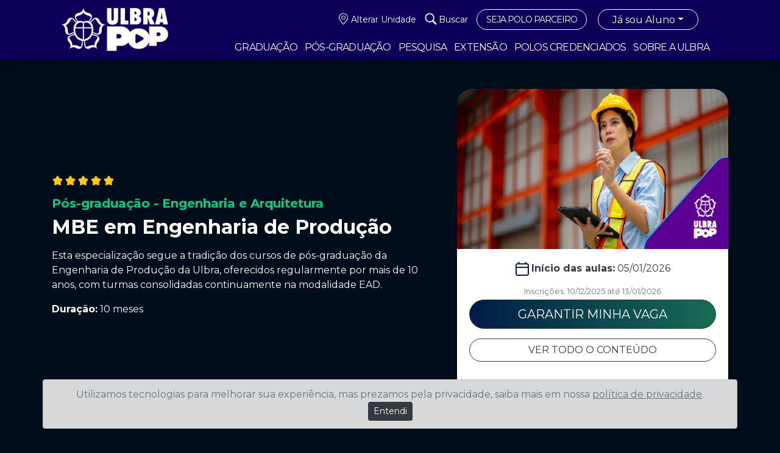

--- FILE ---
content_type: text/html; charset=ISO-8859-1
request_url: https://www.ulbra.br/ead/pos-graduacao/ead/mbe-em-engenharia-de-producao/especializacao
body_size: 18474
content:




<!DOCTYPE html PUBLIC "-//W3C//DTD XHTML 1.0 Transitional//EN" "http://www.w3.org/TR/xhtml1/DTD/xhtml1-transitional.dtd">
<html xmlns="http://www.w3.org/1999/xhtml">

<head>
    <title>MBE em Engenharia de Produção - Ulbra</title>
    <meta http-equiv="Content-Type" content="text/html; charset=iso-8859-1" />
    <meta name="viewport" content="width=device-width, initial-scale=1.0" />
    <meta name="description" content="A Universidade Luterana do Brasil (Ulbra) atua há mais 49 anos e integra a Rede Ulbra de Educação." />
    <meta property='og:image' content="https://www.ulbra.br/themes/img/site/ulbra-share-ead.jpg" />
    <meta property="og:image:width" content="750" />
    <meta property="og:image:height" content="500" />
    <meta property='og:type' content='website' />
    <meta http-equiv="X-UA-Compatible" content="IE=edge">
    <meta name="theme-color" content="#471923" />
    <meta name="viewport" content="width=device-width, initial-scale=1, shrink-to-fit=no" />
    <link rel="icon" href="https://www.ulbra.br//favicon.webp" type="image/webp">
    <link href="https://www.ulbra.br/themes/bootstrap4/css/bootstrap.min.css" rel="stylesheet" type="text/css" />
    <link href="https://www.ulbra.br/themes/css/style.css?v=01-08-2022_" rel="stylesheet" type="text/css" />

    <script type="text/javascript" src="https://www.ulbra.br/themes/js/jquery-3.4.1.min.js"></script>
    <script type="text/javascript" src="https://www.ulbra.br/themes/bootstrap4/js/bootstrap.bundle.min.js"></script>


            <!-- Google Tag Manager EAD-->
        <script>
            (function(w, d, s, l, i) {
                w[l] = w[l] || [];
                w[l].push({
                    'gtm.start': new Date().getTime(),
                    event: 'gtm.js'
                });
                var f = d.getElementsByTagName(s)[0],
                    j = d.createElement(s),
                    dl = l != 'dataLayer' ? '&l=' + l : '';
                j.async = true;
                j.src =
                    'https://www.googletagmanager.com/gtm.js?id=' + i + dl;
                f.parentNode.insertBefore(j, f);
            })(window, document, 'script', 'dataLayer', 'GTM-MPJF6547');
        </script>
        <!-- End Google Tag Manager EAD-->
    


</head>

<body class="ead">

            <!-- EAD Google Tag Manager (noscript) -->
        <noscript><iframe src="https://www.googletagmanager.com/ns.html?id=GTM-MPJF6547"
                height="0" width="0" style="display:none;visibility:hidden"></iframe></noscript>
        <!-- EAD End Google Tag Manager (noscript) -->
    


    <section id="barra-fixa-topo" class="navbar-light bg-light fixed-top w-100 shadow-sm">
        <nav class="navbar navbar-expand-lg container  p-0">
            <a class="navbar-brand" href="https://www.ulbra.br/ead"></a>

            <div class="navbar-nav mr-auto">

            </div>

            <div class="dropdown show ml-3">
                <a class="dropdown-toggle btn btn-inscreva-se pr-4 pl-4 pt-1 pb-1 mt-1 rounded-pill" href="#" role="button" id="dropdownNavInscrevase" data-toggle="dropdown" aria-haspopup="true" aria-expanded="false">
                    Matricule-se
                </a>

                <div class="dropdown-menu dropdown-menu-right" aria-labelledby="dropdownNavInscrevase">
                    <a class="dropdown-item" href="https://www.ulbra.br/vestibular/ead">Vestibular</a>
                    <a class="dropdown-item" href="https://www.ulbra.br/pos">Pós-graduação</a>
                    <a class="dropdown-item" href="https://www.ulbra.br/ead/extensao">Cursos de Extensão</a>
                    <!--<a class="dropdown-item" href="https://www.ulbra.br/eadtecnico">Cursos técnicos EAD</a>-->
                </div>
            </div>
            <a target="_blank" href="https://wa.me/555126400380?text=Ol%C3%A1%2C+seja+bem-vindo%28a%29+%C3%A0+ULBRA%21+Como+podemos+lhe+ajudar%3F" class="btn-fale-consultor btn btn-outline-secondary pr-4 pl-4 pt-1 pb-1 mt-1 rounded-pill ml-2">Fale com um consultor</a>
        </nav>
    </section>

    <header class="shadow">
        <div class="container">
            <nav class="navbar navbar-light navbar-expand-lg">
                <a class="navbar-brand mx-auto" href="https://www.ulbra.br/ead">
                    <img src="https://www.ulbra.br/themes/img/unidade/logo-ead.png?v=2025" class="img-fluid logo-campus" class="img-fluid" width="286" height="70" />
                </a>


                <button class="navbar-toggler" type="button" data-toggle="collapse" data-target="#navbarTopo" aria-controls="navbarTopo" aria-expanded="false" aria-label="Toggle navigation">
                    <span class="navbar-toggler-icon"></span>
                </button>

                <div class="collapse navbar-collapse" id="navbarTopo">

                    <div class="ml-auto">
                        <ul class="navbar-nav col-12 justify-content-end">
                            <li class="nav-item txt">
                                <i class="icon-alterar-unidade"></i>
                                <a class="nav-link" href="https://www.ulbra.br/">Alterar Unidade</a>
                            </li>
                            <li class="nav-item txt">
                                <i class="icon-buscar"></i>
                                <a class="nav-link" href="#" data-toggle="modal" data-target="#buscaModal">
                                    Buscar
                                </a>
                            </li>

                            <li class="nav-item txt">
                                <a class="nav-link  btn-sou-aluno rounded-pill" href="https://www.ulbra.br/poloparceiro?2025" target="_blank" style="letter-spacing: -1px;padding: 6px 15px;margin: 1px 0;">
                                    SEJA POLO PARCEIRO
                                </a>
                            </li>


                            <!--MEN_UNIDADE_BIBLIOTECA-->

                            <li class="nav-item btn-sou-aluno rounded-pill">
                                <ul class="navbar-nav"><li class="nav-item dropdown"><a class="nav-link dropdown-toggle " href="#" role="button" data-toggle="dropdown" aria-haspopup="true" aria-expanded="false">Já sou Aluno</a><div class="dropdown-menu" aria-labelledby="navbarDropdown"><a class="dropdown-item" href="https://servicos.ulbra.br/login/aa">Autoatendimento</a><a class="dropdown-item" href="https://www.ulbra.br/webaluno">WebAluno</a><a class="dropdown-item" href="https://ulbra.instructure.com/login/canvas">Aula - Graduação</a><a class="dropdown-item" href="https://sites.google.com/ulbra.br/tutorialdo/">Tutorial de acesso ao Aula - Graduação</a><a class="dropdown-item" href="https://ulbra.instructure.com/login/canvas">Aula - Pós-graduação Ulbra PoP</a><a class="dropdown-item" href="https://servicos.ulbra.br/login/ava">Aula - Pós-graduação e Extensão</a><a class="dropdown-item" href="https://www.ulbra.br/webmail">Webmail</a><a class="dropdown-item" href="https://www.ulbra.br/ead/espaco-academico">Espaço Acadêmico</a><a class="dropdown-item" href="https://servicos.ulbra.br/ALEPH">Biblioteca - Renovação e Pesquisa</a><a class="dropdown-item" href="https://www.ulbra.br/ead/bibliotecas">Sistema de Bibliotecas</a><a class="dropdown-item" href="https://www.ulbra.br/webprofessor">WebProfessor</a></div></li></ul>
                            </li>
                            <li class="nav-item">
                                <div class="dropdown show">
                                    <a class="dropdown-toggle btn btn-inscreva-se pr-4 pl-4 pt-1 pb-1 mt-1 rounded-pill" href="#" role="button" id="dropdownMenuInscrevase" data-toggle="dropdown" aria-haspopup="true" aria-expanded="false">
                                        Matricule-se
                                    </a>

                                    <div class="dropdown-menu" aria-labelledby="dropdownMenuInscrevase">
                                        
                                        <a class="dropdown-item" href="https://www.ulbra.br/vestibular/ead">Vestibular</a>
                                        <a class="dropdown-item" href="https://www.ulbra.br/ead/pos-graduacao/areas">Pós-graduação</a>
                                        <a class="dropdown-item" href="https://www.ulbra.br/ead/extensao">Cursos de Extensão</a>
                                        <!--<a class="dropdown-item" href="https://www.ulbra.br/eadtecnico">Cursos técnicos EAD</a>-->
                                    </div>
                                </div>
                            </li>
                        </ul>

                        <ul class="navbar-nav col-12 menu-areas mt-lg-3">
                            <ul class="navbar-nav"><li class="nav-item"><a class="nav-link " href="https://www.ulbra.br/ead/graduacao/cursos"> GRADUAÇÃO</a></li><li class="nav-item"><a class="nav-link " href="https://www.ulbra.br/ead/pos-graduacao">PÓS-GRADUAÇÃO</a></li><li class="nav-item"><a class="nav-link " href="https://www.ulbra.br/ead/pesquisa">PESQUISA</a></li><li class="nav-item"><a class="nav-link " href="https://www.ulbra.br/ead/extensao">EXTENSÃO</a></li><li class="nav-item"><a class="nav-link " href="https://www.ulbra.br/ead/graduacao/polos-credenciados">POLOS CREDENCIADOS</a></li><li class="nav-item"><a class="nav-link " href="https://www.ulbra.br/ead/sobre-a-ulbra">SOBRE A ULBRA</a></li></ul>                        </ul>


                    </div>
                </div>
            </nav>
        </div>
    </header>


<main id="curso-pop">
    <!-- Header Section -->
    <section class="container py-5">
        <div class="row align-items-center">
            <div class="col-md-7">
                <img src="https://www.ulbra.br/themes/img/unidade/pop/estrelas.png" alt="Estrelas" class="mb-3">
                <h5 class="highlight">Pós-graduação - Engenharia e Arquitetura</h5>
                <h2>MBE em Engenharia de Produção</h2>
                <p><p>Esta especialização segue a tradição dos cursos de pós-graduação da Engenharia de Produção da Ulbra, oferecidos regularmente por mais de 10 anos, com turmas consolidadas continuamente na modalidade EAD.</p></p>
                <p><strong>Duração:</strong> 10 meses </p>
            </div>
            <div class="col-md-5" id="inscricao">
                <div class="card card-inscricao p-0 text-center">
                    <img src="https://www.ulbra.br/themes/img/unidade/pop/pos/mbe-em-engenharia-de-producao.webp" class="capa" alt="Curso">
                    <div class="card-body bg-white text-dark">

                        <!--                        <h5 class="mb-0">BOLSAS COM</h5>
                            <h3>ATÉ 30% <small class="d-block">DE DESCONTO</small></h3>-->


                                                <p><img src="https://www.ulbra.br/themes/img/unidade/pop/inicio-aulas.png" alt="Início das Aulas" class="mr-1"><b>Início das aulas:</b> 05/01/2026</p>

                        <small class="d-block text-center text-muted mb-1">Inscrições: 10/12/2025 até 13/01/2026</small>



                        <a href="#" data-toggle="modal" data-target="#modalInscricao" class="btn btn-dark btn-lg btn-block btn-gradient rounded-pill">GARANTIR MINHA VAGA</a>
                        <a href="#" class="btn btn-outline-dark btn-block rounded-pill mb-4 mt-3" data-toggle="modal" data-target="#modalMatriz">VER TODO O CONTEÚDO</a>

                        <a href="#" data-toggle="modal" data-target="#modalEdital" class="btn btn-link text-dark px-5"><u>Confira o Edital</u></a>

                    </div>
                </div>
            </div>
        </div>
    </section>


    <div class="modal fade" id="modalInscricao" tabindex="-1" aria-labelledby="modalInscricaoLabel" aria-hidden="true">
        <div class="modal-dialog">
            <div class="modal-content">
                <div class="modal-header" style="background: #376797 !important;">
                    <h5 class="modal-title" id="modalInscricaoLabel">Iniciar Inscrição</h5>
                    <button type="button" class="close" data-dismiss="modal" aria-label="Close">
                        <span aria-hidden="true">&times;</span>
                    </button>
                </div>
                <div class="modal-body">
                    <form id="lead">

                        <input type="hidden" name="curso_nome" value="MBE em Engenharia de Produção (EAD) " />
                        <input type="hidden" name="forma_ingresso" value="PS_ULBRA_POP_POS_EAD" />
                        <input type="hidden" name="unidade" value="3|EAD POP" />


                        <div class="form-group d-none">
                            <input type="text" name="sobrenome" class="form-control" id="sobrenome" placeholder="Sobrenome" required>
                        </div>

                        <div class="form-group">
                            <input type="text" name="nome" class="form-control" id="nome" placeholder="Digite seu nome completo" required value="">
                        </div>

                        <div class="form-group">
                            <input type="email" name="email" class="form-control" id="email" placeholder="Seu e-mail" required value="">
                        </div>

                        <div class="form-group">
                            <input type="tel" name="telefone" class="form-control" id="telefone" placeholder="Telefone" required value="">
                        </div>




                        <div id="retorno" class="alert alert-warning mt-2" role="alert" style="display: none;">

                        </div>

                        <small class="d-block text-center mb-2 msg-uso-dados text-dark">Ao enviar, autorizo o uso dos dados para receber informações da Ulbra</small>

                        <button type="button" class="btn btn-dark btn-lg btn-block btn-gradient rounded-pill enviar ">INICIAR A INSCRIÇÃO</button>


                    </form>
                </div>

            </div>
        </div>
    </div>


    <!-- Benefícios Section -->
    <section class="container py-5">
        <h3 class="text-center">Por que escolher a <br> Pós-graduação Ulbra POP

            <small class="d-block">MBE em Engenharia de Produção?</small>

        </h3>

        <div class="row motivos">
                            <div class="col-md-4">
                    <img src="https://www.ulbra.br/themes/img/unidade/pop/icone-flexibilidade.png" alt="Ícone" class="mb-3">
                    <h5>Flexibilidade total</h5>
                    <p>Estude onde e quando quiser! Nossa plataforma permite que você gerencie seu tempo e aprenda como preferir, conciliando com sua rotina.</p>
                </div>
            
            <div class="col-md-4">

                <img src="https://www.ulbra.br/themes/img/unidade/pop/icone-plataforma-de-ensino.png" alt="Ícone" class="mb-3">
                <h5>Plataforma de ensino</h5>
                <p>Atual e inovadora para você estudar onde e quando quiser. Ideal para seu Smartphone e com acompanhamento em todo o curso.</p>
            </div>


                            <div class="col-md-4">
                    <img src="https://www.ulbra.br/themes/img/unidade/pop/icone-estrela.png" alt="Ícone" class="mb-3">
                    <h5>Conteúdo</h5>
                    <p>Totalmente voltado e conectado ao mercado de trabalho.</p>
                </div>
            


            <div class="col-md-4">
                <img src="https://www.ulbra.br/themes/img/unidade/pop/icone-cursos-de-curta-duracao.png" alt="Ícone" class="mb-3">
                <h5>Cursos de curta duração</h5>
                <p>Você ficará preparado para o mercado em poucos meses.</p>
            </div>


                            <div class="col-md-4">
                    <img src="https://www.ulbra.br/themes/img/unidade/pop/icone-online.png" alt="Ícone" class="mb-3">
                    <h5>100% online</h5>
                    <p>Jornada de aprendizagem 100% online.</p>
                </div>
            

            <div class="col-md-4">
                <img src="https://www.ulbra.br/themes/img/unidade/pop/icone-ofertas.png" alt="Ícone" class="mb-3">
                <h5>Ofertas exclusivas</h5>
                <p>Ofertas em diversas áreas do conhecimento.</p>
            </div>

            <div class="col-md-6">
                <img src="https://www.ulbra.br/themes/img/unidade/pop/icone-rosa.svg" alt="Ícone" class="mb-3">
                <h5>Credibilidade Ulbra</h5>
                <p>Instituição com mais de 50 anos de história, mantendo qualidade e trazendo inovação e novas tendências de mercado.</p>
            </div>

            <div class="col-md-6">
                <img src="https://www.ulbra.br/themes/img/unidade/pop/selo-mec.png" alt="Ícone" class="mb-3">
                <h5>Notas máximas no MEC</h5>
                <p>Nossos cursos são reconhecidos com nota máxima no Ministério da Educação (MEC), garantindo altos padrões de qualidade.</p>
            </div>



        </div>
    </section>

    <!-- Público-Alvo Section -->
    <section class="container py-5 publico">
        <div class="row">
            <div class="col-md-6">
                <img src="https://www.ulbra.br/themes/img/unidade/pop/logo-pop-pos.png" alt="Ícone" class="mb-4">

                <div class="">
                    <h3>Para quem é <br> MBE em Engenharia de Produção?</h3>
                    <p> <p>Portadores de formação superior que estejam alinhados com as necessidades emergentes do mercado. Administradores, gestores, engenheiros e profissionais ligados direta e indiretamente no segmento da Engenharia de Produção.</p></p>
                </div>
            </div>

            <div class="col-md-6">
                <h3 class="text-center mb-4">Como funciona?</h3>
                <ul class="list-unstyled">
                    <li class="d-flex align-items-start mb-3">
                        <img src="https://www.ulbra.br/themes/img/unidade/pop/icone-check.png" alt="Check" class="icon-check mr-3">
                        <p>Assista às aulas quando e onde quiser no Ambiente de Aprendizagem Ulbra.</p>
                    </li>
                    <li class="d-flex align-items-start mb-3">
                        <img src="https://www.ulbra.br/themes/img/unidade/pop/icone-check.png" alt="Check" class="icon-check mr-3">
                        <p>Conte com o suporte de tutores dedicados, disponíveis para tirar dúvidas e orientar seu aprendizado.</p>
                    </li>
                    <li class="d-flex align-items-start">
                        <img src="https://www.ulbra.br/themes/img/unidade/pop/icone-check.png" alt="Check" class="icon-check mr-3">
                        <p>Os cursos são estruturados em módulos semestrais, sem a necessidade de encontros presenciais.</p>
                    </li>
                </ul>

            </div>

            <div class="col-md-12 text-center">
                <a href="#" data-toggle="modal" data-target="#modalInscricao" class="btn btn-light px-5 btn-lg rounded-pill btn-aluno-agora border-0">TORNE-SE ALUNO AGORA MESMO</a>
            </div>

        </div>
    </section>

    <!-- Outros Cursos Section -->
    <section id="areas" class="py-5">
        <div class="container py-5">
            <h3 class="text-center">Confira outras áreas e cursos disponíveis</h3>
            <div class="row">

                <div class="owl-carousel owl-theme pop-cursos-areas">
                                                <div class="item text-center">
                                <a href="https://www.ulbra.br/ead/pos-graduacao/areas/educacao" class="card border-0">
                                    <img src="https://www.ulbra.br/themes/img/unidade/pop/area-pos-educacao.webp" class="card-img-top" alt="Area">
                                </a>
                            </div>
                                                <div class="item text-center">
                                <a href="https://www.ulbra.br/ead/pos-graduacao/areas/direito" class="card border-0">
                                    <img src="https://www.ulbra.br/themes/img/unidade/pop/area-pos-direito.webp" class="card-img-top" alt="Area">
                                </a>
                            </div>
                                                <div class="item text-center">
                                <a href="https://www.ulbra.br/ead/pos-graduacao/areas/saude" class="card border-0">
                                    <img src="https://www.ulbra.br/themes/img/unidade/pop/area-pos-saude.webp" class="card-img-top" alt="Area">
                                </a>
                            </div>
                                                <div class="item text-center">
                                <a href="https://www.ulbra.br/ead/pos-graduacao/areas/gestao" class="card border-0">
                                    <img src="https://www.ulbra.br/themes/img/unidade/pop/area-pos-gestao.webp" class="card-img-top" alt="Area">
                                </a>
                            </div>
                                                <div class="item text-center">
                                <a href="https://www.ulbra.br/ead/pos-graduacao/areas/engenharia-arquitetura" class="card border-0">
                                    <img src="https://www.ulbra.br/themes/img/unidade/pop/area-pos-engenharia-arquitetura.webp" class="card-img-top" alt="Area">
                                </a>
                            </div>
                                    </div>


            </div>
        </div>
    </section>

    <!-- Call to Action Section -->
    <section class="matriculas-abertas container pt-5 pb-0">

        <div class="row">
            <div class="col-md-4 offset-md-4">
                <div class="card">
                    <div class="card-header text-center"> MATRÍCULAS ABERTAS </div>

                    <!--<img src="https://www.ulbra.br/themes/img/unidade/pop/logo-pop-pos.png" class="img-fluid" alt="Area">-->


                    <h5 class="text-center py-4">MBE em Engenharia de Produção</h5>

                                            <ul class="list-group-flush bg-transparent pr-4">
                            <li class="list-group-item bg-transparent"><span>&#x2714;</span> Curso de curta duração</li>
                            <li class="list-group-item bg-transparent"><span>&#x2714;</span> Flexibilidade total</li>
                            <li class="list-group-item bg-transparent"><span>&#x2714;</span> Jornada 100% online</li>
                            <li class="list-group-item bg-transparent"><span>&#x2714;</span> Plataforma de ensino</li>
                            <li class="list-group-item bg-transparent"><span>&#x2714;</span> Notas máximas no MEC</li>
                        </ul>
                    

                    <a href="#" data-toggle="modal" data-target="#modalInscricao" class="btn btn-light">INSCREVA-SE AGORA</a>
                </div>



            </div>
        </div>

        <p class="text-center small m-0 captcha text-muted mt-5">
            Este site é protegido pelo reCAPTCHA e está sujeito à
            <a href="https://policies.google.com/privacy" target="_blank" class="text-muted">Política de Privacidade</a> e aos
            <a href="https://policies.google.com/terms" target="_blank" class="text-muted">Termos de Serviço</a> do Google.
        </p>

    </section>
</main>



<div class="modal fade" id="modalMatriz" data-backdrop="static" data-keyboard="false" tabindex="-1" aria-labelledby="modalMatrizLabel" aria-hidden="true">
    <div class="modal-dialog modal-lg">
        <div class="modal-content">
            <div class="modal-header" style="background: #376797 !important;">
                <h5 class="modal-title" id="modalMatrizLabel">Matriz Curricular</h5>
                <button type="button" class="close" data-dismiss="modal" aria-label="Close">
                    <span aria-hidden="true">&times;</span>
                </button>
            </div>
            <div class="modal-body">
                <p><table class="table">
<tbody>
<tr>
<td valign="bottom"><strong>DISCIPLINA</strong></td>
<td valign="top"><strong>CH</strong></td>
</tr>
<tr>
<td valign="bottom" width="548">
<p>ANÁLISE COMPUTACIONAL DE DADOS</p>
</td>
<td valign="top" width="66">
<p>38</p>
</td>
</tr>
<tr>
<td valign="bottom" width="548">
<p>DESENVOLVIMENTO DE PRODUTOS INOVADORES</p>
</td>
<td valign="top" width="66">
<p>38</p>
</td>
</tr>
<tr>
<td valign="bottom" width="548">
<p>ESTRATÉGIA DE OPERAÇÕES</p>
</td>
<td valign="top" width="66">
<p>38</p>
</td>
</tr>
<tr>
<td valign="bottom" width="548">
<p>EXCELÊNCIA OPERACIONAL</p>
</td>
<td valign="top" width="66">
<p>38</p>
</td>
</tr>
<tr>
<td valign="bottom" width="548">
<p>GESTÃO ÁGIL DE PROJETOS</p>
</td>
<td valign="top" width="66">
<p>38</p>
</td>
</tr>
<tr>
<td valign="bottom" width="548">
<p>GESTÃO DE RISCOS EM PROCESSOS</p>
</td>
<td valign="top" width="66">
<p>38</p>
</td>
</tr>
<tr>
<td valign="bottom" width="548">
<p>PENSAMENTO LEAN</p>
</td>
<td valign="top" width="66">
<p>38</p>
</td>
</tr>
<tr>
<td valign="bottom" width="548">
<p>PLANEJAMENTO E CONTROLE DE OPERAÇÕES</p>
</td>
<td valign="top" width="66">
<p>38</p>
</td>
</tr>
<tr>
<td valign="bottom" width="548">
<p>SUPPLY CHAIN MANAGEMENT</p>
</td>
<td valign="top" width="66">
<p>38</p>
</td>
</tr>
<tr>
<td valign="bottom" width="548">
<p>VALUE STREAM MAPPING</p>
</td>
<td valign="top" width="66">
<p>38</p>
</td>
</tr>
<tr>
<td valign="top" width="548">
<p><strong>TOTAL</strong></p>
</td>
<td valign="top" width="66">
<p><strong>380</strong></p>
</td>
</tr>
</tbody>
</table></p>
            </div>

        </div>
    </div>
</div>


<div class="modal fade" id="modalEdital" tabindex="-1" aria-labelledby="modalEditalLabel" aria-hidden="true">
    <div class="modal-dialog">
        <div class="modal-content">
            <div class="modal-header" style="background: #376797 !important;">
                <h5 class="modal-title" id="modalInscricaoLabel">Editais</h5>
                <button type="button" class="close" data-dismiss="modal" aria-label="Close">
                    <span aria-hidden="true">&times;</span>
                </button>
            </div>
            <div class="modal-body">
                <ul>
<li><a href="https://www.ulbra.br/upload/d73ac10b11b9c9244cd5d52381b848b3.pdf" target="_blank">Edital 2026</a></li>
</ul>
<div id="gtx-trans" style="position: absolute; left: 33px; top: -18.1847px;"> </div>            </div>
        </div>
    </div>
</div>

<script src="https://www.google.com/recaptcha/api.js?render=6Le-QScsAAAAAO53JBvZcR7Q3qAHM8fYvErskxSQ"></script>
<script type="text/javascript" src="https://www.ulbra.br/themes/js/jquery.mask.min.js"></script>

<script type="text/javascript">
    $(document).ready(function() {
        setTimeout(function() {
            $('table').removeAttr('style');
            $('table *').removeAttr('style'); // Remove styles dos filhos também
        }, 100);


        $('#telefone').on('input', function() {
            let val = $(this).val().replace(/\D/g, ''); // Remove tudo que não é número

            // Limita o valor a no máximo 11 dígitos
            if (val.length > 11) {
                val = val.slice(0, 11); // Corta os números extras
            }

            // Aplica a máscara
            if (val.length > 10) {
                // Formato com 9 dígitos: (00)000000000
                val = val.replace(/(\d{2})(\d{5})(\d{4})/, '($1)$2$3');
            } else {
                // Formato com 8 dígitos: (00)00000000
                val = val.replace(/(\d{2})(\d{4})(\d{0,4})/, '($1)$2$3');
            }

            $(this).val(val); // Atualiza o valor no input
        });





    });


    $(function() {

        $(document).on('click', '.enviar', function(event) {
            event.preventDefault();

            var $button = $(this);

            $button.prop('disabled', true).text('Processando...');

            grecaptcha.ready(function() {
                grecaptcha.execute('6Le-QScsAAAAAO53JBvZcR7Q3qAHM8fYvErskxSQ', {
                    action: 'submit'
                }).then(function(token) {

                    var formData = $('#lead').serialize();

                    formData += '&g-recaptcha-response=' + token;

                    formData += '&pageUri=' + encodeURIComponent(window.location.href);
                    formData += '&pageName=' + encodeURIComponent(document.title);

                    let utmData = localStorage.getItem("utm_data");
                    if (utmData) {
                        formData += '&utm_payload=' + encodeURIComponent(utmData);
                    }

                    $button.text('Enviando...');

                    $.ajax({
                        url: 'https://www.ulbra.br/lp/salva_lead',
                        type: 'POST',
                        data: formData,
                        success: function(response) {
                            if (response.erro) {
                                $("form #retorno").html(response.erro).fadeIn();
                            }

                            if (response.sucesso) {

                                if (response.flow) {
                                    window.location.href = response.url;
                                }

                                window.dataLayer = window.dataLayer || [];
                                dataLayer.push({
                                    event: 'envioDeFormulario',
                                });

                                localStorage.removeItem("utm_data");

                                window.location.href = response.url;
                            }

                            $button.prop('disabled', false).text('INICIAR A INSCRIÇÃO');
                        },
                        error: function(jqXHR, textStatus, errorThrown) {
                            alert('Erro ao enviar os dados: ' + textStatus);
                            console.error(jqXHR, textStatus, errorThrown);

                            $button.prop('disabled', false).text('INICIAR A INSCRIÇÃO');
                        }
                    });

                });
            });

        });
    });
</script>


<script>
    // Função para definir um cookie
    function setCookie(name, value, days) {
        let expires = "";
        if (days) {
            let date = new Date();
            date.setTime(date.getTime() + (days * 24 * 60 * 60 * 1000));
            expires = "; expires=" + date.toUTCString();
        }
        document.cookie = name + "=" + (value || "") + expires + "; path=/";
    }

    // Função para obter os parâmetros da URL
    function getQueryParams() {
        let params = {};
        let queryString = window.location.search.substring(1);
        let queries = queryString.split("&");
        for (let i = 0; i < queries.length; i++) {
            let pair = queries[i].split("=");
            params[decodeURIComponent(pair[0])] = decodeURIComponent(pair[1] || "");
        }
        return params;
    }


    $(document).ready(function() {

        function getUtmData() {
            let stored = localStorage.getItem("utm_data");
            if (!stored) return null;

            try {
                let data = JSON.parse(stored);

                // Expirou?
                if (data.expiresAt && Date.now() > data.expiresAt) {
                    localStorage.removeItem("utm_data");
                    return null;
                }

                return data;

            } catch (e) {
                localStorage.removeItem("utm_data");
                return null;
            }
        }


        getUtmData(); // faz a limpeza automática


        let params = getQueryParams();

        const hasUtm =
            params.utm_source ||
            params.utm_medium ||
            params.utm_campaign;

        if (hasUtm) {

            let utmParams = {
                utm_source: params.utm_source || null,
                utm_medium: params.utm_medium || null,
                utm_campaign: params.utm_campaign || null,
                expiresAt: Date.now() + (7 * 24 * 60 * 60 * 1000) // 7 dias real
            };

            localStorage.setItem("utm_data", JSON.stringify(utmParams));
        }

    });
</script>



<style>
    /* Global Styles */
    body {
        background-color: #000d1a;
        color: #ffffff !important;
    }

    .grecaptcha-badge {
        visibility: hidden !important;
    }


    h2,
    h3,
    h5 {
        font-weight: bold;
    }

    a {
        text-decoration: none;
    }

    /* Header Section */
    .highlight {
        color: #00d084;
    }

    .header-section h2 {
        font-size: 2.5rem;
    }

    .header-section p {
        font-size: 1rem;
        margin-bottom: 1.5rem;
    }

    .card-inscricao {
        background-color: #0a1f44;
        border: none;
        color: #fff;
        border-radius: 25px;
        padding: 2rem;
        text-align: center;
    }

    .card-inscricao .card-body {
        border-radius: 0 0 25px 25px;
    }

    .card-inscricao img.capa {
        border-radius: 25px 25px 0 0;
    }

    .card-inscricao h3 small {
        font-size: 60%;
        font-weight: 700;
    }

    .btn-custom {
        background-color: #00d084;
        border: none;
        color: #fff;
        font-size: 1rem;
        margin-top: 1rem;
    }

    .btn-outline-light {
        border: 1px solid #fff;
        margin-top: 0.5rem;
    }

    /* Benefícios Section */
    .section-title {
        font-size: 2rem;
        text-align: center;
        margin-bottom: 2rem;
    }

    .benefits-section .col-md-4 h5 {
        font-size: 1.2rem;
        margin-top: 1rem;
    }

    .benefits-section .col-md-4 p {
        font-size: 0.9rem;
    }

    /* Público-Alvo Section */
    .publico-alvo {
        text-align: center;
        margin: 3rem 0;
    }

    .publico-alvo h3 {
        font-size: 2rem;
        margin-bottom: 1rem;
    }

    /* Outros Cursos Section */
    .outros-cursos {
        margin: 3rem 0;
    }

    .outros-cursos h3 {
        text-align: center;
        margin-bottom: 2rem;
    }

    .outros-cursos .card-custom {
        padding: 1.5rem;
        text-align: center;
    }

    .outros-cursos .card-custom h5 {
        font-size: 1.2rem;
    }

    /* Call to Action Section */
    .cta-section {
        text-align: center;
        margin: 3rem 0;
    }

    .cta-section h3 {
        font-size: 2rem;
        margin-bottom: 1rem;
    }

    .cta-section ul {
        list-style: none;
        padding: 0;
    }

    .cta-section ul li {
        font-size: 1rem;
        margin-bottom: 0.5rem;
    }

    .cta-section .btn-custom {
        margin-top: 1rem;
        font-size: 1.2rem;
    }



    main#curso-pop .motivos div {
        border: 1px solid #00BD88;
        padding: 21px;
    }

    main#curso-pop .motivos div h5 {
        display: block;
    }


    main#curso-pop section.matriculas-abertas .card {
        background: #0f0f18;
        border: 1px solid #555;
        border-radius: 20px;
        padding-bottom: 19px;
    }

    main#curso-pop section.matriculas-abertas .card img {
        max-width: 150px;
        margin: 15px auto;
    }

    main#curso-pop section.matriculas-abertas .card ul li {
        border-color: rgba(236, 228, 228, 0.13);
    }

    main#curso-pop section.matriculas-abertas .card h5 {
        font-size: 18px;
    }

    main#curso-pop section.matriculas-abertas .card ul li span {
        color: #00ddaf;
    }

    main#curso-pop section#areas {
        background: #000;
    }

    main#curso-pop section.publico .btn-aluno-agora {
        background: rgb(82, 180, 234);
        background: -moz-linear-gradient(90deg, rgba(82, 180, 234, 1) 0%, rgba(32, 217, 145, 1) 100%);
        background: -webkit-linear-gradient(90deg, rgba(82, 180, 234, 1) 0%, rgba(32, 217, 145, 1) 100%);
        background: linear-gradient(90deg, rgba(82, 180, 234, 1) 0%, rgba(32, 217, 145, 1) 100%);
        filter: progid:DXImageTransform.Microsoft.gradient(startColorstr="#52b4ea", endColorstr="#20d991", GradientType=1);
    }


    main#curso-pop section.matriculas-abertas.container .card .card-header {
        background: rgb(82, 180, 234);
        background: -moz-linear-gradient(90deg, rgba(82, 180, 234, 1) 0%, rgba(32, 217, 145, 1) 100%);
        background: -webkit-linear-gradient(90deg, rgba(82, 180, 234, 1) 0%, rgba(32, 217, 145, 1) 100%);
        background: linear-gradient(90deg, rgba(82, 180, 234, 1) 0%, rgba(32, 217, 145, 1) 100%);
        filter: progid:DXImageTransform.Microsoft.gradient(startColorstr="#52b4ea", endColorstr="#20d991", GradientType=1);
        padding: 5px;
        border-radius: 15px 15px 0 0;
        color: #000;
        font-weight: 700;
    }


    main#curso-pop section.matriculas-abertas.container .card .btn {
        background: rgb(82, 180, 234);
        background: -moz-linear-gradient(270deg, rgba(82, 180, 234, 1) 0%, rgba(32, 217, 145, 1) 100%);
        background: -webkit-linear-gradient(270deg, rgba(82, 180, 234, 1) 0%, rgba(32, 217, 145, 1) 100%);
        background: linear-gradient(270deg, rgba(82, 180, 234, 1) 0%, rgba(32, 217, 145, 1) 100%);
        filter: progid:DXImageTransform.Microsoft.gradient(startColorstr="#52b4ea", endColorstr="#20d991", GradientType=1);
        border-radius: 15px;
        margin: 5px 20px;
        border: 0;
    }

    .btn-gradient {
        background: rgb(1, 28, 71);
        background: -moz-linear-gradient(90deg, rgba(1, 28, 71, 1) 0%, rgba(23, 109, 85, 1) 100%);
        background: -webkit-linear-gradient(90deg, rgba(1, 28, 71, 1) 0%, rgba(23, 109, 85, 1) 100%);
        background: linear-gradient(90deg, rgba(1, 28, 71, 1) 0%, rgba(23, 109, 85, 1) 100%);
        filter: progid:DXImageTransform.Microsoft.gradient(startColorstr="#011c47", endColorstr="#176d55", GradientType=1);
    }

    section#mais-ulbra,
    #dropdownMenuInscrevase,
    #dropdownNavInscrevase {
        display: none !important;
    }

    .msg-uso-dados {
        font-size: 11px;
    }

    .owl-nav {
        display: none;
    }


    .btn-gradient {
        background: rgb(1, 28, 71);
        background: -moz-linear-gradient(90deg, rgba(1, 28, 71, 1) 0%, rgba(23, 109, 85, 1) 100%);
        background: -webkit-linear-gradient(90deg, rgba(1, 28, 71, 1) 0%, rgba(23, 109, 85, 1) 100%);
        background: linear-gradient(90deg, rgba(1, 28, 71, 1) 0%, rgba(23, 109, 85, 1) 100%);
        filter: progid:DXImageTransform.Microsoft.gradient(startColorstr="#011c47", endColorstr="#176d55", GradientType=1);
    }

    section#mais-ulbra,
    #dropdownMenuInscrevase,
    #dropdownNavInscrevase {
        display: none !important;
    }

    .msg-uso-dados {
        font-size: 11px;
    }

    .owl-nav {
        display: none;
    }
</style><!-- Modal Busca-->
<div class="modal fade" id="buscaModal" tabindex="-1" role="dialog" aria-labelledby="buscaModalLabel" aria-hidden="true">
    <div class="modal-dialog" role="document">
        <div class="modal-content">
            <div class="modal-header">
                <h5 class="modal-title" id="buscaModalLabel">Pesquisar</h5>
                <button type="button" class="close" data-dismiss="modal" aria-label="Close">
                    <span aria-hidden="true">&times;</span>
                </button>
            </div>
            <div class="modal-body">
                <form method="post" action="https://www.ulbra.br/ead/busca">
                    <div class="input-group mb-3">
                        <input type="text" class="form-control" placeholder="" aria-label="Recipient's username" aria-describedby="button-addon2" name="busca">
                        <div class="input-group-append">
                            <button class="btn btn-outline-secondary" type="submit" id="button-addon2">Buscar</button>
                        </div>
                        </input>
                    </div>
                </form>
            </div>
        </div>
    </div>
</div>


<div class="modal fade" id="crmModal" tabindex="-1" role="dialog" aria-labelledby="crmModalLabel" aria-hidden="true">
    <div class="modal-dialog" role="document">
        <div class="modal-content">
            <div class="modal-header">
                <h5 class="modal-title" id="crmModalLabel">Fale com um consultor</h5>
                <button type="button" class="close" data-dismiss="modal" aria-label="Close">
                    <span aria-hidden="true">&times;</span>
                </button>
            </div>
            <div class="modal-body">
                <form>

                    <input type="hidden" name="rf" id="hidden" value="bm9tZXxlbWFpbHx0ZWxlZm9uZXxjdXJzbw==">
                    <input type="hidden" name="ddd" id="hidden" value="">
                    <input type="hidden" name="unidade" id="hidden" value="Ulbra EAD - Educação a Distância">
                    <div class="form-group">
                        <label for="crmModal-nome">Nome</label>
                        <input type="text" name="nome" class="form-control" id="crmModal-nome" placeholder="Inform seu nome">
                    </div>
                    <div class="form-group">
                        <label for="crmModal-email">E-mail</label>
                        <input type="email" name="email" class="form-control" id="crmModal-email" placeholder="nome@email.com">
                    </div>

                    <div class="form-group">
                        <label for="crmModal-telefone">Telefone</label>
                        <input type="text" name="telefone" class="form-control" id="crmModal-telefone" placeholder="(99) 9 99999999" onkeypress="mascaratelefone(this, formatatelefone);" onblur="mascaratelefone(this, formatatelefone);">
                    </div>

                                            <div class="form-group">
                            <label for="crmModal-curso">Curso</label>
                            <select class="form-control" id="crmModal-curso" name="curso">
                                <option value=""> Selecione o curso </option>
                                                                    <option value="4|328|Administração"> Administração | Bacharelado </option>
                                                                    <option value="1|813|Agronomia"> Agronomia | Bacharelado </option>
                                                                    <option value="62|776|Análise e Desenvolvimento de Sistemas"> Análise e Desenvolvimento de Sistemas | CST </option>
                                                                    <option value="50|875|Biomedicina"> Biomedicina | Bacharelado </option>
                                                                    <option value="67|885|Ciência da Computação"> Ciência da Computação | Bacharelado </option>
                                                                    <option value="5|513|Ciências Contábeis"> Ciências Contábeis | Bacharelado </option>
                                                                    <option value="9|844|Comércio Exterior"> Comércio Exterior | CST </option>
                                                                    <option value="116|814|Design Digital"> Design Digital | CST </option>
                                                                    <option value="35|850|Educação Física"> Educação Física | Bacharelado </option>
                                                                    <option value="77|826|Engenharia de Produção"> Engenharia de Produção | Bacharelado </option>
                                                                    <option value="114|878|Engenharia de Software"> Engenharia de Software | Bacharelado </option>
                                                                    <option value="99|782|Engenharia Mecânica"> Engenharia Mecânica | Bacharelado </option>
                                                                    <option value="79|785|Engenharia Mecânica Automotiva"> Engenharia Mecânica Automotiva | Bacharelado </option>
                                                                    <option value="52|877|Estética e Cosmética"> Estética e Cosmética | CST </option>
                                                                    <option value="53|876|Farmácia"> Farmácia | Bacharelado </option>
                                                                    <option value="54|784|Fisioterapia"> Fisioterapia | Bacharelado </option>
                                                                    <option value="15|874|Gestão Comercial"> Gestão Comercial | CST </option>
                                                                    <option value="83|334|Gestão da Produção Industrial"> Gestão da Produção Industrial | CST </option>
                                                                    <option value="115|777|Gestão da Tecnologia da Informação"> Gestão da Tecnologia da Informação | CST </option>
                                                                    <option value="18|336|Gestão de Recursos Humanos"> Gestão de Recursos Humanos | CST </option>
                                                                    <option value="119|843|Gestão do Agronegócio"> Gestão do Agronegócio | CST </option>
                                                                    <option value="16|333|Gestão Financeira"> Gestão Financeira | CST </option>
                                                                    <option value="20|335|Gestão Pública"> Gestão Pública | CST </option>
                                                                    <option value="128|884|Inteligência Artificial"> Inteligência Artificial | CST </option>
                                                                    <option value="10|815|Jornalismo"> Jornalismo | Bacharelado </option>
                                                                    <option value="22|709|Logística"> Logística | CST </option>
                                                                    <option value="121|852|Marketing com Ênfase em Mídias Digitais"> Marketing com Ênfase em Mídias Digitais | CST </option>
                                                                    <option value="123|881|Mídias Sociais Digitais"> Mídias Sociais Digitais | CST </option>
                                                                    <option value="98|886|Nutrição"> Nutrição | Bacharelado </option>
                                                                    <option value="45|341|Pedagogia"> Pedagogia | Licenciatura </option>
                                                                    <option value="85|882|Pilotagem Profissional de Aeronaves"> Pilotagem Profissional de Aeronaves | CST </option>
                                                                    <option value="25|342|Processos Gerenciais"> Processos Gerenciais | CST </option>
                                                                    <option value="124|880|Segurança da Informação"> Segurança da Informação | CST </option>
                                                                    <option value="117|816|Serviços Jurídicos e Notariais"> Serviços Jurídicos e Notariais | CST </option>
                                                                    <option value="30|345|Teologia"> Teologia | Bacharelado </option>
                                                                    <option value="127|883|Transporte Aéreo"> Transporte Aéreo | CST </option>
                                                            </select>
                        </div>
                    
                    <div class="retorno"></div>

                    <div class="form-group">
                        <a href="javascript:void(0)" class="btn btn-block btn-inscreva-se mb-2 submit">Enviar</a>
                    </div>
                </form>

            </div>
        </div>
    </div>
</div>



    <div class="modal fade" id="contatoModal" tabindex="-1" role="dialog" aria-labelledby="contatoModalLabel" aria-hidden="true">
        <div class="modal-dialog" role="document">
            <div class="modal-content">
                <div class="modal-header">
                    <h5 class="modal-title" id="ContatoxtensaoModalLabel">Fale conosco</h5>
                    <button type="button" class="close" data-dismiss="modal" aria-label="Close">
                        <span aria-hidden="true">&times;</span>
                    </button>
                </div>
                <div class="modal-body p-1">

                    <div id="accordioncontatoModal">
                                                    <div class="card border-0">
                                <div class="card-header p-0 mb-2 border-0" id="heading0contatoModal">
                                    <h5 class="mb-0">
                                        <a class="btn btn-link d-block text-left" href="javascript:void(0)" data-toggle="collapse" data-target="#collapse0contatoModal" aria-expanded="true" aria-controls="collapse0contatoModal">
                                            Coordenação de MBE em Engenharia de Produção <span>(EAD) </span>                                        </a>
                                    </h5>
                                </div>


                                <div id="collapse0contatoModal" class="collapse" aria-labelledby="heading0contatoModal" data-parent="#accordioncontatoModal">
                                    <div class="card-body pt-0">
                                        <div class="row">
                                            <div class="col-lg-6 pl-1">
                                                <ul class="list-group list-group-flush">
                                                                                                        <li class="list-group-item pl-0 pr-0"><span>Localização:</span> Inscrições: 10/12/2025 até 13/01/2026</li>                                                    
                                                                                                        </li>
                                                                                                        </li>                                                                                                    </ul>
                                            </div>

                                            <div class="col-lg-6">
                                                <form id="contatoModal-form-0">
                                                    <input type="hidden" value="https://www.ulbra.br/ead/pos-graduacao/ead/mbe-em-engenharia-de-producao/especializacao/" name="url">
                                                    <input type="hidden" name="rf" id="hidden" value="bm9tZXxlLW1haWx8dGVsZWZvbmU=">
                                                    <input type="hidden" value="" name="m">

                                                    <div class="form-group">
                                                        <label for="seu-nome">Nome</label>
                                                        <input name="nome" class="form-control form-control-sm" type="text" id="seu-nome" placeholder="Digite aqui seu nome">
                                                    </div>

                                                    <div class="form-group">
                                                        <label for="seu-email">E-mail</label>
                                                        <input name="e-mail" class="form-control form-control-sm" type="email" id="seu-email" placeholder="Digite aqui seu nome">
                                                    </div>

                                                    <div class="form-group">
                                                        <label for="seu-telefone">Telefone</label>
                                                        <input name="telefone" class="form-control form-control-sm" type="text" id="seu-telefone" placeholder="(DDD)+Número" onkeypress="mascaratelefone(this, formatatelefone);" onblur="mascaratelefone(this, formatatelefone);">
                                                    </div>

                                                    <div class="form-group">
                                                        <label for="sua-mensagem">Mensagem</label>
                                                        <textarea name="mensagem" id="sua-mensagem" rows="2" class="form-control"></textarea>
                                                    </div>

                                                    <div class="retorno"></div>

                                                    <a href="javascript:void(0)" data-form="contatoModal-form-0" class="btn btn-sm btn-block btn-inscreva-se mb-2 submit">Enviar mensagem</a>
                                                </form>
                                            </div>
                                        </div>
                                    </div>
                                </div>
                            </div>
                        
                    </div>




                </div>
            </div>
        </div>
    </div>






<section id="mais-ulbra">
    <div class="container">
        <div class="row">
            <div class="col-12 redes text-center">
                <p class="text-white">Acompanhe-nos nas redes sociais</p>

                                    <a href="https://www.instagram.com/ulbrapop" rel="nofollow" target="_blank">
                        <img src="https://www.ulbra.br/themes/img/unidade/icone/instagram.svg" width="50" height="50" class="mr-2" alt="Logo Mais Ulbra na Sua Vida" />
                    </a>
                
                                    <a href="https://www.facebook.com/ulbrabr" rel="nofollow" target="_blank">
                        <img src="https://www.ulbra.br/themes/img/unidade/icone/facebook.svg" width="50" height="50" class="mr-2" alt="Logo Mais Ulbra na Sua Vida" />
                    </a>
                
                                    <a href="https://br.linkedin.com/school/ulbra" rel="nofollow" target="_blank">
                        <img src="https://www.ulbra.br/themes/img/unidade/icone/linkedin.svg" width="50" height="50" class="mr-2" alt="Logo Mais Ulbra na Sua Vida" />
                    </a>
                


                                    <a href="https://www.youtube.com/user/siteulbra" rel="nofollow" target="_blank">
                        <img src="https://www.ulbra.br/themes/img/unidade/icone/youtube.svg" width="50" height="50" class="mr-2" alt="Logo Mais Ulbra na Sua Vida" />
                    </a>
                
                
                

                <a href="https://blog.ulbra.br?utm_source=ead&utm_medium=rodape" rel="nofollow" target="_blank">
                    <img src="https://www.ulbra.br/themes/img/unidade/icone/blog.svg" width="50" height="50" class="mr-2" alt="Blog" />
                </a>
            </div>

            <div class="col-lg-10 offset-lg-1 text-center mt-5 bloco-busca">
                <h3>Não encontrou o que procura?</h3>

                <form method="post" action="https://www.ulbra.br/ead/busca">
                    <div class="input-group mb-3">
                        <input type="text" class="form-control form-control-lg  border-0" placeholder="" name="busca">
                        <div class="input-group-append">
                            <button class="btn btn-outline-secondary  bg-white border-0" type="submit"><img src="https://www.ulbra.br/themes/img/unidade/icone/busca.png" width="30" height="30" class="mr-2" alt="Buscar" /></button>
                        </div>
                        </input>
                    </div>
                </form>
            </div>



        </div>
    </div>
</section>

<footer>
    <div class="container menu-footer">
        <div class="row">
            <div class="col-6 col-lg">
                <h4>Ensino</h4><ul class="navbar-nav"><li class="nav-item"><a class="nav-link " href="https://www.ulbra.br/ead/graduacao">Graduação EAD</a></li><li class="nav-item"><a class="nav-link " href="https://www.ulbra.br/ead/pos-graduacao">Pós-graduação EAD</a></li><li class="nav-item"><a class="nav-link " href="https://www.ulbra.br/ead/extensao">Extensão EAD</a></li><li class="nav-item"><a class="nav-link " href="https://www.ulbra.br">Educação Presencial</a></li></ul>
                            </div>

            <div class="col-6 col-lg">
                <h4>Pesquisa</h4><ul class="navbar-nav"><li class="nav-item"><a class="nav-link " href="https://www.ulbra.br/ead/pesquisa">Sobre a Pesquisa</a></li><li class="nav-item"><a class="nav-link " href="https://www.ulbra.br/ead/pesquisa/diretrizes-de-pesquisa">Diretrizes de Pesquisa</a></li><li class="nav-item"><a class="nav-link " href="https://www.ulbra.br/upload/3102c9c62915fbbbea612d0638a37737.pdf">Grupos de Pesquisa</a></li><li class="nav-item"><a class="nav-link " href="https://www.ulbra.br/ead/pesquisa/comite-de-etica-em-pesquisa-em-seres-humanos">Ética em Pesquisa</a></li><li class="nav-item"><a class="nav-link " href="https://www.ulbra.br/ead/pesquisa/projetos-de-pesquisa-ead">Projetos de Pesquisa</a></li><li class="nav-item"><a class="nav-link " href="https://www.ulbra.br/ead/pesquisa/documentos-e-editais">Documentos e Editais</a></li></ul>
                <h4>Sobre a ULBRA</h4><ul class="navbar-nav"><li class="nav-item"><a class="nav-link " href="https://www.ulbra.br/ead/sobre-a-ulbra/reitoria">Reitoria</a></li><li class="nav-item"><a class="nav-link " href="https://www.ulbra.br/sobre-a-ulbra/mantenedora-aelbra">Mantenedora Aelbra</a></li><li class="nav-item"><a class="nav-link " href="https://www.ulbra.br/ead/sobre-a-ulbra/missao-visao-principios-e-valores">Missão, Visão e Valores</a></li><li class="nav-item"><a class="nav-link " href="https://www.ulbra.br/ead/sobre-a-ulbra/avaliacao-institucional">Avaliação Institucional</a></li><li class="nav-item"><a class="nav-link " href="https://www.ulbra.br/ead/sobre-a-ulbra/relatorio-social">Relatório Social</a></li><li class="nav-item"><a class="nav-link " href="https://www.ulbra.br/sobre-a-ulbra/historico">Histórico</a></li><li class="nav-item"><a class="nav-link " href="https://www.ulbra.br/sobre-a-ulbra/hino-da-ulbra">Hino da Ulbra</a></li><li class="nav-item"><a class="nav-link " href="https://www.ulbra.br">Ulbra no Brasil</a></li></ul>            </div>


            <div class="col-6 col-lg">
                <h4>Extensão</h4><ul class="navbar-nav"><li class="nav-item"><a class="nav-link " href="https://www.ulbra.br/ead/extensao">Sobre a Extensão</a></li><li class="nav-item"><a class="nav-link " href="https://www.ulbra.br/ead/extensao#cursos">Cursos de Extensão</a></li><li class="nav-item"><a class="nav-link " href="https://www.ulbra.br/ead/extensao/metodologia-de-ensino">Metodologia de Ensino</a></li><li class="nav-item"><a class="nav-link " href="https://www.ulbra.br/ead/extensao/assuntos-comunitarios">Assuntos Comunitários</a></li><li class="nav-item"><a class="nav-link " href="https://www.ulbra.br/acoes-transformadoras">Ações Transformadoras</a></li><li class="nav-item"><a class="nav-link " href="https://www.ulbra.br/ead/extensao/documentos-e-editais">Documentos e Editais</a></li></ul>
                <h4>Espaço Acadêmico</h4><ul class="navbar-nav"><li class="nav-item"><a class="nav-link " href="https://www.ulbra.br/ead/espaco-academico/">Informações Acadêmicas</a></li><li class="nav-item"><a class="nav-link " href="https://www.ulbra.br/ead/espaco-academico/">Bolsas, Descontos e Financiamentos</a></li><li class="nav-item"><a class="nav-link " href="https://www.ulbra.br/ead/espaco-academico/">Formas de Ingresso</a></li><li class="nav-item"><a class="nav-link " href="https://www.ulbra.br/ead/espaco-academico/">Formatura</a></li><li class="nav-item"><a class="nav-link " href="https://www.ulbra.br/carreiras">Ulbra Carreiras</a></li></ul>            </div>

            <div class="col-6 col-lg">
                <h4>Inovação</h4><ul class="navbar-nav"><li class="nav-item"><a class="nav-link " href="https://www.ulbra.br/ulbratech">Sobre a Ulbratech</a></li></ul>
                <h4>Atendimento</h4><ul class="navbar-nav"><li class="nav-item"><a class="nav-link " href="https://www.ulbra.br/ead/espaco-academico/central-de-relacionamento">Central de Relacionamento</a></li><li class="nav-item"><a class="nav-link " href="https://www.ulbra.br/ead/espaco-academico/ouvidoria/">Ouvidoria</a></li><li class="nav-item"><a class="nav-link " href="https://www.ulbra.br/consulta-diploma">Consulta de Registro de Diploma</a></li><li class="nav-item"><a class="nav-link " href="http://www.ulbra.br/vivenciar">Projeto Vivenciar</a></li></ul>
                <h4>Trabalhe conosco</h4><ul class="navbar-nav"><li class="nav-item"><a class="nav-link " href="https://www.ulbra.br/carreiras/aelbra">Consulte as Vagas Disponíveis</a></li></ul>            </div>


        </div>
    </div>





    <section class="bloco-endereco">
        <div class="container">
            <div class="row  pb-5 pt-lg-5">
                <div class="col-lg text-center mb-3 mt-3">
                    <img data-src="https://www.ulbra.br/themes/img/unidade/logo-ulbra-branco.png" alt="Logo da Ulbra" class="img-fluid">
                </div>

                <div class="col-lg text-center mb-3 mt-lg-3">
                                            <img data-src="https://www.ulbra.br/themes/img/unidade/qrcode-sul.png" alt="QRCode" class="img-fluid">
                    
                </div>

                
            </div>



            <div class="row">
                <div class="col-lg-12 text-center">
                    <strong>Ulbra EAD - Educação a Distância</strong> - Av. Farroupilha, 8001 · Saguão do Prédio 6 · Espaço Educação Continuada · Bairro São José · Canoas/RS · CEP: 92425-900
                    Telefone: 0800.051.4131                                         · E-mail: <script type="text/javascript">
	//<![CDATA[
	var l=new Array();
	l[0]='>';l[1]='a';l[2]='/';l[3]='<';l[4]='|114';l[5]='|98';l[6]='|46';l[7]='|97';l[8]='|114';l[9]='|98';l[10]='|108';l[11]='|117';l[12]='|64';l[13]='|100';l[14]='|97';l[15]='|101';l[16]='|108';l[17]='|97';l[18]='|116';l[19]='|114';l[20]='|111';l[21]='|112';l[22]='>';l[23]='"';l[24]='|114';l[25]='|98';l[26]='|46';l[27]='|97';l[28]='|114';l[29]='|98';l[30]='|108';l[31]='|117';l[32]='|64';l[33]='|100';l[34]='|97';l[35]='|101';l[36]='|108';l[37]='|97';l[38]='|116';l[39]='|114';l[40]='|111';l[41]='|112';l[42]=':';l[43]='o';l[44]='t';l[45]='l';l[46]='i';l[47]='a';l[48]='m';l[49]='"';l[50]='=';l[51]='f';l[52]='e';l[53]='r';l[54]='h';l[55]=' ';l[56]='a';l[57]='<';
	for (var i = l.length-1; i >= 0; i=i-1){
	if (l[i].substring(0, 1) == '|') document.write("&#"+unescape(l[i].substring(1))+";");
	else document.write(unescape(l[i]));}
	//]]>
	</script>                </div>


            </div>
        </div>
    </section>
    <div class="text-center pb-3" style="background: #182223">
        <a href="https://drive.google.com/file/d/1soJOWY9Eb3ZlbifBVCFf88K23oFpqn40/view" target="_blank" rel="nofollow"><small class="text-muted">Política de privacidade</small></a>
    </div>
</footer>



<!--<div class="dropdown dropup contato-flutuante">
    <img src="https://www.ulbra.br/themes/img/unidade/icone/contato.png" data-toggle="dropdown" width="75" height="75" alt="Contato">
    <div class="dropdown-menu shadow-lg border-0">
        <a class="dropdown-item shadow" href="https://www.ulbra.br/vestibular/ead" target="_blank"><img src="https://www.ulbra.br/themes/img/unidade/icone/contato-ulbra.png">Inscreva-se no Vestibular</a>
        <a class="dropdown-item shadow" href="javascript:void(0);"  data-toggle="modal" data-target="#crmModal"><img src="https://www.ulbra.br/themes/img/unidade/icone/contato-consultor.png">Fale com um consultor</a>
    </div>
</div>-->

<div id="alert-lgpd" class="alert alert-dark fixed-bottom text-center container text-muted alert-lgpd" role="alert" style="display: none;">
    <p class="mb-0">Utilizamos tecnologias para melhorar sua experiência, mas prezamos pela privacidade, saiba mais em nossa <a href="https://drive.google.com/file/d/1soJOWY9Eb3ZlbifBVCFf88K23oFpqn40/view?usp=sharing" target="_blank" type="button" class="btn-politica-privacidade text-muted"><u>política de privacidade</u></a>.
        <button id="lgpd" type="button" class="btn btn-dark btn-sm">Entendi</button>
    </p>
</div>


<!--<style>
            .whatsapp-fullscreen {
                position: fixed;
                top: 0;
                left: 0;
                right: 0;
                bottom: 0;
                z-index: 99;
                display: none;
            }

            .floating-whatsapp {
                position: fixed;
                right: 30px;
                bottom: 30px;
                z-index: 999;
                width: 50px;
                height: 50px;
            }

            .floating-whatsapp .floating-whatsapp__icon:hover {
                transform: rotate(15deg) scale(1.15);
            }

            .floating-whatsapp .floating-whatsapp__icon {
                width: 100%;
                height: 100%;
                display: grid;
                place-items: center;
                cursor: pointer;
                background-color: #fff;
                border-radius: 50%;
                box-shadow: 2px 3px 8px rgb(0 0 0 / 30%);
                transition: transform .25s ease;
            }

            .floating-whatsapp__popup {
                position: fixed;
                right: 20px;
                bottom: 110px;
                transform: translateY(100%);
                opacity: 0;
                width: 550px;
                max-width: 100%;
                background-color: #fff;
                box-shadow: 0 1px 8px rgb(0 0 0 / 30%);
                border-radius: 8px;
                overflow: hidden;
                visibility: hidden;
                font-family: sans-serif;
            }

            @media screen and (max-width: 576px) {
                .floating-whatsapp__popup {
                    right: 0;
                }

            }

            @keyframes fade{from{opacity:0;visibility:hidden;transform:translateY(100%)}to{opacity:1;visibility:visible;transform:translateY(0)}}

            .floating-whatsapp__popup.active {
                animation: fade .2s ease forwards;
            }

            .floating-whatsapp__popup__header {
                display: flex;
                align-items: center;
                justify-content: space-between;
                padding: 10px 20px;
                background-color: #095e54;
            }

            .floating-whatsapp__popup__header .close-popup {
                font-size: 20px;
                padding: 5px;
                cursor: pointer;
                color: #fff;
                font-weight: bold;
                margin-left: 5px;
            }

            .floating-whatsapp__popup__header .store-info {
                flex-basis: 90%;
            }

            .floating-whatsapp__popup__header .store-info spam {
                display: block;
                width: 100%;
                box-sizing: border-box;
                margin: 0;
                padding: 5px;
                border: 0;
                outline: none;
                color: #fff;
                font-weight: 500;
                font-size: 16px;
                border-radius: 4px;
            }

            .floating-whatsapp__popup__header .store-info input::placeholder {
                color: #fff;
            }


            .floating-whatsapp__popup__message {
                position: relative;
                background-color: #fff;
                padding: 20px 20px 20px 10px;
                --bg-background: #fff;
            }

            .floating-whatsapp__popup__message:before {
                content: "";
                position: absolute;
                top: 0;
                left: 0;
                height: 100%;
                width: 100%;
                opacity: .08;
                z-index: 0;
                background: var(--bg-background);
            }

            .floating-whatsapp__popup__message .container-message {
                z-index: 2;
                opacity: .99;
                padding: 5px;
                margin-left: 10px;
                border-radius: 0 7px 7px;
                text-align: left;
            }

            .floating-whatsapp__popup__message .container-message .input-wpp-block{
                width: 100%;
                margin: 10px 0;
            }

            .floating-whatsapp__popup__message .container-message .input-wpp-block input {
                width: 100%;
                padding: 8px;
                font-size: 16px;
                border: none;
                outline: none;
                border-radius: 4px;
                box-sizing: border-box;
            }

</style>


<div class="whatsapp-fullscreen" style="display: none"></div>
<div class="floating-whatsapp">
    <div class="floating-whatsapp__icon" style="background-color: rgb(37, 211, 102)">
        <svg
            id="wpp-svg"
            viewBox="0 0 90 90"
            fill="rgb(79, 206, 93)"
            width="24"
            height="24"
            style="fill: rgb(255, 255, 255)"
            >
        <path
            d="M90,43.841c0,24.213-19.779,43.841-44.182,43.841c-7.747,0-15.025-1.98-21.357-5.455L0,90l7.975-23.522   c-4.023-6.606-6.34-14.354-6.34-22.637C1.635,19.628,21.416,0,45.818,0C70.223,0,90,19.628,90,43.841z M45.818,6.982   c-20.484,0-37.146,16.535-37.146,36.859c0,8.065,2.629,15.534,7.076,21.61L11.107,79.14l14.275-4.537   c5.865,3.851,12.891,6.097,20.437,6.097c20.481,0,37.146-16.533,37.146-36.857S66.301,6.982,45.818,6.982z M68.129,53.938   c-0.273-0.447-0.994-0.717-2.076-1.254c-1.084-0.537-6.41-3.138-7.4-3.495c-0.993-0.358-1.717-0.538-2.438,0.537   c-0.721,1.076-2.797,3.495-3.43,4.212c-0.632,0.719-1.263,0.809-2.347,0.271c-1.082-0.537-4.571-1.673-8.708-5.333   c-3.219-2.848-5.393-6.364-6.025-7.441c-0.631-1.075-0.066-1.656,0.475-2.191c0.488-0.482,1.084-1.255,1.625-1.882   c0.543-0.628,0.723-1.075,1.082-1.793c0.363-0.717,0.182-1.344-0.09-1.883c-0.27-0.537-2.438-5.825-3.34-7.977   c-0.902-2.15-1.803-1.792-2.436-1.792c-0.631,0-1.354-0.09-2.076-0.09c-0.722,0-1.896,0.269-2.889,1.344   c-0.992,1.076-3.789,3.676-3.789,8.963c0,5.288,3.879,10.397,4.422,11.113c0.541,0.716,7.49,11.92,18.5,16.223   C58.2,65.771,58.2,64.336,60.186,64.156c1.984-0.179,6.406-2.599,7.312-5.107C68.398,56.537,68.398,54.386,68.129,53.938z"
            ></path>
        </svg>
    </div>
    <div class="floating-whatsapp__popup" tabindex="0">
        <div class="floating-whatsapp__popup__header">
            <div class="store-info">
                <spam type="text" name="[whatsapp]message" id="[whatsapp]message"
                      >Preencha os campos abaixo para iniciar uma conversa
                </spam>
            </div>
            <div class="close-popup">&times;</div>
        </div>
        <div class="floating-whatsapp__popup__message">
            <div class="container-message">
                <script
                    charset="utf-8"
                    type="text/javascript"
                    src="//js.hsforms.net/forms/embed/v2.js"
                ></script>
                <script>
    hbspt.forms.create({
        region: "na1",
        portalId: "40197639",
        formId: "6bf60210-dd0f-4d81-8e7b-d87006a44331",
    });
                </script>
            </div>
        </div>
    </div>
</div>
<script type="text/javascript">
    const wppOpenModalButton = document.querySelector(".floating-whatsapp__icon");
    const wppCloseModalButton = document.querySelector(
            ".floating-whatsapp__popup__header .close-popup"
            );
    const wppModal = document.querySelector(".floating-whatsapp__popup");

    function handleOpenWhatsappModal( { fnName }) {
        return function () {
            wppModal.classList[fnName]("active");
        };
    }

    wppOpenModalButton.addEventListener(
            "click",
            handleOpenWhatsappModal({fnName: "add"})
            );
    wppCloseModalButton.addEventListener(
            "click",
            handleOpenWhatsappModal({fnName: "remove"})
            );
</script>
-->



    <link href="https://www.ulbra.br/themes/css/pop.css?2020058213" rel="stylesheet" type="text/css" />

    <link rel="preconnect" href="https://fonts.googleapis.com">
    <link rel="preconnect" href="https://fonts.gstatic.com" crossorigin>
    <link href="https://fonts.googleapis.com/css2?family=Jura:wght@300..700&family=Montserrat:ital,wght@0,100..900;1,100..900&display=swap" rel="stylesheet">

    <style>
        * {
            font-family: "Montserrat", serif;

        }
    </style>



<script type="text/javascript" src="https://www.ulbra.br/themes/js/jquery-3.4.1.min.js"></script>
<script type="text/javascript" src="https://www.ulbra.br/themes/bootstrap4/js/bootstrap.bundle.min.js"></script>
<script type="text/javascript" src="https://www.ulbra.br/themes/js/owl.carousel.min.js"></script>
<script type="text/javascript" src="https://www.ulbra.br/themes/js/jquery.mask.min.js"></script>


<!--<script id="gs-sdk" src='//www.buildquickbots.com/botwidget/v3/demo/static/js/sdk.js?v=3' key="daada174-6dcf-4cb4-ac7b-98c9f2317b13" ></script>-->
<!--//-->


<script type="text/javascript">
    $(function() {

        $(".dropdown-toggle").dropdown();
        $('.modal').on('shown.bs.modal', function() {
            $(this).find("input").first().focus();
        })

        $("#contatoModal a.submit").click(function() {
            idform = $(this).attr("data-form");
            var form = $("#contatoModal form#" + idform).serializeArray();
            $.post("https://www.ulbra.br/ead/sendmail", form, function(info, status) {
                if (!info) {
                    return false
                }
                if (info.error) {
                    info.error = info.error.replace(/\n/g, "<br/>");
                    $("#contatoModal form#" + idform + " .retorno").html('<div class="alert alert-warning" role="alert">' + info.error + '</div>');
                } else {
                    $("#contatoModal form#" + idform + " .form-group").hide();
                    $("#contatoModal form#" + idform + " .submit").hide();
                    $("#contatoModal div.retorno").html('<div class="alert alert-success">' + info.sucesso + '</div>');
                }
            });
        });

        $("#crmModal a.submit").click(function() {
            var form = $("#crmModal form").serializeArray();
            $.post("https://www.ulbra.br/vestibular/canoas/crm/consultor-curso", form, function(info, status) {
                if (!info) {
                    return false
                }
                if (info.erro) {
                    //                    info.erro = info.erro.replace(/\n/g, "<br/>");
                    $("#crmModal form .retorno").html('<div class="alert alert-warning" role="alert">' + info.erro + '</div>');
                } else {
                    $("#crmModal form .form-group").hide();
                    $("#crmModal div.retorno").html('<div class="alert alert-success">' + info.sucesso + '</div>');
                }
            });
        });


        $("#inscricaoModal a.submit").click(function() {
            var form = $("#form-inscricaoModal").serializeArray();
            console.log(form);

            $.post("https://www.ulbra.br/ead/sendmail", form, function(info, status) {
                if (!info) {
                    return false
                }
                if (info.error) {
                    info.error = info.error.replace(/\n/g, "<br/>");
                    $("#form-inscricaoModal .retorno").html('<div class="alert alert-warning" role="alert">' + info.error + '</div>');
                } else {
                    $("#form-inscricaoModal .form-group, #form-inscricaoModal .row").hide();
                    $("#form-inscricaoModal .submit").hide();
                    $("#form-inscricaoModal .retorno").html('<div class="alert alert-success">' + info.sucesso + '</div>');
                }
            });
        });


        //HOME

        $(".pop-cursos-areas").owlCarousel({
            loop: true,
            margin: 10,
            nav: true,
            center: true,
            responsive: {
                0: {
                    items: 2
                },
                600: {
                    items: 2
                },
                1000: {
                    items: 3
                }
            }
        });




        $('#carousel-eventos').owlCarousel({
            margin: 25,
            responsive: {
                0: {
                    center: true,
                    loop: false,
                    items: 1.4,
                    dots: false,
                    nav: true
                },
                600: {
                    center: false,
                    loop: true,
                    items: 2,
                    dots: true

                },

                1000: {
                    nav: false,
                    items: 4,
                    dots: true

                }
            }
        });


        $('.carousel').on('slide.bs.carousel', function() {
            $(this).find('[data-src-wait]').each(function() {
                $(this).attr('src', $(this).attr('data-src-wait')).removeAttr('data-src-wait');
            });
        });


        $("#niveis a.card").click(function() {

            var nivel = $(this).attr("id");

            if ($("." + nivel).is(":visible")) {
                $("." + nivel).hide();
                var fecha = nivel;
            }

            $(".box-cursos").hide();

            if (fecha != nivel) {
                $("." + nivel).show();
                $('html, body').animate({
                    scrollTop: $("#niveis").offset().top - 15
                }, 800);
            }



        });


        $(document).click(function(event) {
            if (!$(event.target).closest("#niveis a.card, .box-cursos").length) {
                $(".box-cursos").hide();
            }
        });

                    $('div.embed-responsive img').click(function() {
                $("div.embed-responsive img").remove();

                $(".embed-responsive-item").attr("src", "https://www.youtube.com/embed/Q5OwLsUBwFI?autoplay=1").show();
            });
        
        var largura = $(document).width();
        var resultado = Math.ceil((largura * 406) / 756);
        if (largura < 769) {
            $(".img-banner").css("min-height", resultado);
        }




        

        




    });




    (function() {
        'use strict';
        let images = document.querySelectorAll('img[data-src]');

        document.addEventListener('DOMContentLoaded', onReady);

        function onReady() {
            // Show above-the-fold images first
            setTimeout(function() {
                showImagesOnView();
            }, 1500);


            // scroll listener
            window.addEventListener('scroll', showImagesOnView, false);
        }

        // Show the image if reached on viewport
        function showImagesOnView(e) {

            for (let i of images) {
                if (i.getAttribute('src')) {
                    continue;
                } // SKIP if already displayed

                // Compare the position of image and scroll
                let bounding = i.getBoundingClientRect();
                let isOnView = bounding.top >= 0 &&
                    bounding.left >= 0 &&
                    bounding.bottom <= (window.innerHeight || document.documentElement.clientHeight) &&
                    bounding.right <= (window.innerWidth || document.documentElement.clientWidth);

                if (isOnView) {
                    i.setAttribute('src', i.dataset.src);
                    if (i.getAttribute('srcset')) {
                        i.setAttribute('srcset', i.dataset.srcset);
                    }
                }
            }
        }

    })();

    function mascaratelefone(o, f) {
        setTimeout(function() {
            var v = formatatelefone(o.value);
            if (v != o.value) {
                o.value = v;
            }
        }, 1);
    }

    function formatatelefone(v) {
        var r = v.replace(/\D/g, "");
        r = r.replace(/^0/, "");
        if (r.length > 10) {
            r = r.replace(/^(\d\d)(\d{5})(\d{4}).*/, "($1) $2-$3");
        } else if (r.length > 5) {
            r = r.replace(/^(\d\d)(\d{4})(\d{0,4}).*/, "($1) $2-$3");
        } else if (r.length > 2) {
            r = r.replace(/^(\d\d)(\d{0,5})/, "($1) $2");
        } else {
            r = r.replace(/^(\d*)/, "($1");
        }
        return r;
    }

    //LGDP //LGDP //LGDP //LGDP 
    const element = document.getElementById('lgpd')
    element.addEventListener("click", () => {
        document.cookie = "alert_lgpd=aceito;path=/;expires=Friday, 23-Jan-26 21:38:44 -03";
        document.getElementById("alert-lgpd").style.display = "none";
    });
    var x = getCookie("alert_lgpd");
    if (x != "aceito") {
        document.getElementById("alert-lgpd").style.display = "block";
    }
    //LGDP //LGDP //LGDP 

    //cartao-destaque
    
    function getCookie(variavel) {
        let name = variavel + "=";
        let spli = document.cookie.split(';');
        for (var j = 0; j < spli.length; j++) {
            let char = spli[j];
            while (char.charAt(0) == ' ') {
                char = char.substring(1);
            }
            if (char.indexOf(name) == 0) {
                return char.substring(name.length, char.length);
            }
        }
        return "";
    }



    function addEvent(obj, evt, fn) {
        if (obj.addEventListener) {
            obj.addEventListener(evt, fn, false);
        } else if (obj.attachEvent) {
            obj.attachEvent("on" + evt, fn);
        }
    }


    //                                                            addEvent(window, "load", function (e) {
    //                                                                addEvent(document, "mouseout", function (e) {
    //                                                                    e = e ? e : window.event;
    //                                                                    var from = e.relatedTarget || e.toElement;
    //                                                                    if (!from || from.nodeName == "HTML") {
    //
    //                                                                        var x = getCookie("modal_fuga");
    //                                                                        if (x != "exibiu") {
    //                                                                            $('#crmModal').modal('show');
    //                                                                        }
    //                                                                        document.cookie = "modal_fuga=exibiu;path=/;expires=Friday, 23-Jan-26 21:38:44 -03";
    //                                                                    }
    //                                                                });
    //                                                            });
</script>




<script>
    document.addEventListener('DOMContentLoaded', function() {
        var options = {
            root: null,
            rootMargin: '0px',
            threshold: 0.1
        };

        var observer = new IntersectionObserver(function(entries, observer) {
            entries.forEach(function(entry) {
                if (entry.isIntersecting) {
                    var target = entry.target.querySelector('.numeros-destaque span b');
                    var finalValue = parseInt(target.textContent);
                    animateValue(target, 0, finalValue, 1500);
                    observer.unobserve(entry.target);
                }
            });
        }, options);

        document.querySelectorAll('.card').forEach(function(card) {
            observer.observe(card);
        });

        function animateValue(element, start, end, duration) {
            var range = end - start;
            var current = start;
            var increment = end > start ? 1 : -1;
            var stepTime = Math.abs(Math.floor(duration / range));
            var timer = setInterval(function() {
                current += increment;
                element.textContent = current;
                if (current === end) {
                    clearInterval(timer);
                }
            }, stepTime);
        }
    });
</script>

</body>

</html>

--- FILE ---
content_type: text/html; charset=utf-8
request_url: https://www.google.com/recaptcha/api2/anchor?ar=1&k=6Le-QScsAAAAAO53JBvZcR7Q3qAHM8fYvErskxSQ&co=aHR0cHM6Ly93d3cudWxicmEuYnI6NDQz&hl=en&v=PoyoqOPhxBO7pBk68S4YbpHZ&size=invisible&anchor-ms=20000&execute-ms=30000&cb=qhyozwhypmqu
body_size: 48621
content:
<!DOCTYPE HTML><html dir="ltr" lang="en"><head><meta http-equiv="Content-Type" content="text/html; charset=UTF-8">
<meta http-equiv="X-UA-Compatible" content="IE=edge">
<title>reCAPTCHA</title>
<style type="text/css">
/* cyrillic-ext */
@font-face {
  font-family: 'Roboto';
  font-style: normal;
  font-weight: 400;
  font-stretch: 100%;
  src: url(//fonts.gstatic.com/s/roboto/v48/KFO7CnqEu92Fr1ME7kSn66aGLdTylUAMa3GUBHMdazTgWw.woff2) format('woff2');
  unicode-range: U+0460-052F, U+1C80-1C8A, U+20B4, U+2DE0-2DFF, U+A640-A69F, U+FE2E-FE2F;
}
/* cyrillic */
@font-face {
  font-family: 'Roboto';
  font-style: normal;
  font-weight: 400;
  font-stretch: 100%;
  src: url(//fonts.gstatic.com/s/roboto/v48/KFO7CnqEu92Fr1ME7kSn66aGLdTylUAMa3iUBHMdazTgWw.woff2) format('woff2');
  unicode-range: U+0301, U+0400-045F, U+0490-0491, U+04B0-04B1, U+2116;
}
/* greek-ext */
@font-face {
  font-family: 'Roboto';
  font-style: normal;
  font-weight: 400;
  font-stretch: 100%;
  src: url(//fonts.gstatic.com/s/roboto/v48/KFO7CnqEu92Fr1ME7kSn66aGLdTylUAMa3CUBHMdazTgWw.woff2) format('woff2');
  unicode-range: U+1F00-1FFF;
}
/* greek */
@font-face {
  font-family: 'Roboto';
  font-style: normal;
  font-weight: 400;
  font-stretch: 100%;
  src: url(//fonts.gstatic.com/s/roboto/v48/KFO7CnqEu92Fr1ME7kSn66aGLdTylUAMa3-UBHMdazTgWw.woff2) format('woff2');
  unicode-range: U+0370-0377, U+037A-037F, U+0384-038A, U+038C, U+038E-03A1, U+03A3-03FF;
}
/* math */
@font-face {
  font-family: 'Roboto';
  font-style: normal;
  font-weight: 400;
  font-stretch: 100%;
  src: url(//fonts.gstatic.com/s/roboto/v48/KFO7CnqEu92Fr1ME7kSn66aGLdTylUAMawCUBHMdazTgWw.woff2) format('woff2');
  unicode-range: U+0302-0303, U+0305, U+0307-0308, U+0310, U+0312, U+0315, U+031A, U+0326-0327, U+032C, U+032F-0330, U+0332-0333, U+0338, U+033A, U+0346, U+034D, U+0391-03A1, U+03A3-03A9, U+03B1-03C9, U+03D1, U+03D5-03D6, U+03F0-03F1, U+03F4-03F5, U+2016-2017, U+2034-2038, U+203C, U+2040, U+2043, U+2047, U+2050, U+2057, U+205F, U+2070-2071, U+2074-208E, U+2090-209C, U+20D0-20DC, U+20E1, U+20E5-20EF, U+2100-2112, U+2114-2115, U+2117-2121, U+2123-214F, U+2190, U+2192, U+2194-21AE, U+21B0-21E5, U+21F1-21F2, U+21F4-2211, U+2213-2214, U+2216-22FF, U+2308-230B, U+2310, U+2319, U+231C-2321, U+2336-237A, U+237C, U+2395, U+239B-23B7, U+23D0, U+23DC-23E1, U+2474-2475, U+25AF, U+25B3, U+25B7, U+25BD, U+25C1, U+25CA, U+25CC, U+25FB, U+266D-266F, U+27C0-27FF, U+2900-2AFF, U+2B0E-2B11, U+2B30-2B4C, U+2BFE, U+3030, U+FF5B, U+FF5D, U+1D400-1D7FF, U+1EE00-1EEFF;
}
/* symbols */
@font-face {
  font-family: 'Roboto';
  font-style: normal;
  font-weight: 400;
  font-stretch: 100%;
  src: url(//fonts.gstatic.com/s/roboto/v48/KFO7CnqEu92Fr1ME7kSn66aGLdTylUAMaxKUBHMdazTgWw.woff2) format('woff2');
  unicode-range: U+0001-000C, U+000E-001F, U+007F-009F, U+20DD-20E0, U+20E2-20E4, U+2150-218F, U+2190, U+2192, U+2194-2199, U+21AF, U+21E6-21F0, U+21F3, U+2218-2219, U+2299, U+22C4-22C6, U+2300-243F, U+2440-244A, U+2460-24FF, U+25A0-27BF, U+2800-28FF, U+2921-2922, U+2981, U+29BF, U+29EB, U+2B00-2BFF, U+4DC0-4DFF, U+FFF9-FFFB, U+10140-1018E, U+10190-1019C, U+101A0, U+101D0-101FD, U+102E0-102FB, U+10E60-10E7E, U+1D2C0-1D2D3, U+1D2E0-1D37F, U+1F000-1F0FF, U+1F100-1F1AD, U+1F1E6-1F1FF, U+1F30D-1F30F, U+1F315, U+1F31C, U+1F31E, U+1F320-1F32C, U+1F336, U+1F378, U+1F37D, U+1F382, U+1F393-1F39F, U+1F3A7-1F3A8, U+1F3AC-1F3AF, U+1F3C2, U+1F3C4-1F3C6, U+1F3CA-1F3CE, U+1F3D4-1F3E0, U+1F3ED, U+1F3F1-1F3F3, U+1F3F5-1F3F7, U+1F408, U+1F415, U+1F41F, U+1F426, U+1F43F, U+1F441-1F442, U+1F444, U+1F446-1F449, U+1F44C-1F44E, U+1F453, U+1F46A, U+1F47D, U+1F4A3, U+1F4B0, U+1F4B3, U+1F4B9, U+1F4BB, U+1F4BF, U+1F4C8-1F4CB, U+1F4D6, U+1F4DA, U+1F4DF, U+1F4E3-1F4E6, U+1F4EA-1F4ED, U+1F4F7, U+1F4F9-1F4FB, U+1F4FD-1F4FE, U+1F503, U+1F507-1F50B, U+1F50D, U+1F512-1F513, U+1F53E-1F54A, U+1F54F-1F5FA, U+1F610, U+1F650-1F67F, U+1F687, U+1F68D, U+1F691, U+1F694, U+1F698, U+1F6AD, U+1F6B2, U+1F6B9-1F6BA, U+1F6BC, U+1F6C6-1F6CF, U+1F6D3-1F6D7, U+1F6E0-1F6EA, U+1F6F0-1F6F3, U+1F6F7-1F6FC, U+1F700-1F7FF, U+1F800-1F80B, U+1F810-1F847, U+1F850-1F859, U+1F860-1F887, U+1F890-1F8AD, U+1F8B0-1F8BB, U+1F8C0-1F8C1, U+1F900-1F90B, U+1F93B, U+1F946, U+1F984, U+1F996, U+1F9E9, U+1FA00-1FA6F, U+1FA70-1FA7C, U+1FA80-1FA89, U+1FA8F-1FAC6, U+1FACE-1FADC, U+1FADF-1FAE9, U+1FAF0-1FAF8, U+1FB00-1FBFF;
}
/* vietnamese */
@font-face {
  font-family: 'Roboto';
  font-style: normal;
  font-weight: 400;
  font-stretch: 100%;
  src: url(//fonts.gstatic.com/s/roboto/v48/KFO7CnqEu92Fr1ME7kSn66aGLdTylUAMa3OUBHMdazTgWw.woff2) format('woff2');
  unicode-range: U+0102-0103, U+0110-0111, U+0128-0129, U+0168-0169, U+01A0-01A1, U+01AF-01B0, U+0300-0301, U+0303-0304, U+0308-0309, U+0323, U+0329, U+1EA0-1EF9, U+20AB;
}
/* latin-ext */
@font-face {
  font-family: 'Roboto';
  font-style: normal;
  font-weight: 400;
  font-stretch: 100%;
  src: url(//fonts.gstatic.com/s/roboto/v48/KFO7CnqEu92Fr1ME7kSn66aGLdTylUAMa3KUBHMdazTgWw.woff2) format('woff2');
  unicode-range: U+0100-02BA, U+02BD-02C5, U+02C7-02CC, U+02CE-02D7, U+02DD-02FF, U+0304, U+0308, U+0329, U+1D00-1DBF, U+1E00-1E9F, U+1EF2-1EFF, U+2020, U+20A0-20AB, U+20AD-20C0, U+2113, U+2C60-2C7F, U+A720-A7FF;
}
/* latin */
@font-face {
  font-family: 'Roboto';
  font-style: normal;
  font-weight: 400;
  font-stretch: 100%;
  src: url(//fonts.gstatic.com/s/roboto/v48/KFO7CnqEu92Fr1ME7kSn66aGLdTylUAMa3yUBHMdazQ.woff2) format('woff2');
  unicode-range: U+0000-00FF, U+0131, U+0152-0153, U+02BB-02BC, U+02C6, U+02DA, U+02DC, U+0304, U+0308, U+0329, U+2000-206F, U+20AC, U+2122, U+2191, U+2193, U+2212, U+2215, U+FEFF, U+FFFD;
}
/* cyrillic-ext */
@font-face {
  font-family: 'Roboto';
  font-style: normal;
  font-weight: 500;
  font-stretch: 100%;
  src: url(//fonts.gstatic.com/s/roboto/v48/KFO7CnqEu92Fr1ME7kSn66aGLdTylUAMa3GUBHMdazTgWw.woff2) format('woff2');
  unicode-range: U+0460-052F, U+1C80-1C8A, U+20B4, U+2DE0-2DFF, U+A640-A69F, U+FE2E-FE2F;
}
/* cyrillic */
@font-face {
  font-family: 'Roboto';
  font-style: normal;
  font-weight: 500;
  font-stretch: 100%;
  src: url(//fonts.gstatic.com/s/roboto/v48/KFO7CnqEu92Fr1ME7kSn66aGLdTylUAMa3iUBHMdazTgWw.woff2) format('woff2');
  unicode-range: U+0301, U+0400-045F, U+0490-0491, U+04B0-04B1, U+2116;
}
/* greek-ext */
@font-face {
  font-family: 'Roboto';
  font-style: normal;
  font-weight: 500;
  font-stretch: 100%;
  src: url(//fonts.gstatic.com/s/roboto/v48/KFO7CnqEu92Fr1ME7kSn66aGLdTylUAMa3CUBHMdazTgWw.woff2) format('woff2');
  unicode-range: U+1F00-1FFF;
}
/* greek */
@font-face {
  font-family: 'Roboto';
  font-style: normal;
  font-weight: 500;
  font-stretch: 100%;
  src: url(//fonts.gstatic.com/s/roboto/v48/KFO7CnqEu92Fr1ME7kSn66aGLdTylUAMa3-UBHMdazTgWw.woff2) format('woff2');
  unicode-range: U+0370-0377, U+037A-037F, U+0384-038A, U+038C, U+038E-03A1, U+03A3-03FF;
}
/* math */
@font-face {
  font-family: 'Roboto';
  font-style: normal;
  font-weight: 500;
  font-stretch: 100%;
  src: url(//fonts.gstatic.com/s/roboto/v48/KFO7CnqEu92Fr1ME7kSn66aGLdTylUAMawCUBHMdazTgWw.woff2) format('woff2');
  unicode-range: U+0302-0303, U+0305, U+0307-0308, U+0310, U+0312, U+0315, U+031A, U+0326-0327, U+032C, U+032F-0330, U+0332-0333, U+0338, U+033A, U+0346, U+034D, U+0391-03A1, U+03A3-03A9, U+03B1-03C9, U+03D1, U+03D5-03D6, U+03F0-03F1, U+03F4-03F5, U+2016-2017, U+2034-2038, U+203C, U+2040, U+2043, U+2047, U+2050, U+2057, U+205F, U+2070-2071, U+2074-208E, U+2090-209C, U+20D0-20DC, U+20E1, U+20E5-20EF, U+2100-2112, U+2114-2115, U+2117-2121, U+2123-214F, U+2190, U+2192, U+2194-21AE, U+21B0-21E5, U+21F1-21F2, U+21F4-2211, U+2213-2214, U+2216-22FF, U+2308-230B, U+2310, U+2319, U+231C-2321, U+2336-237A, U+237C, U+2395, U+239B-23B7, U+23D0, U+23DC-23E1, U+2474-2475, U+25AF, U+25B3, U+25B7, U+25BD, U+25C1, U+25CA, U+25CC, U+25FB, U+266D-266F, U+27C0-27FF, U+2900-2AFF, U+2B0E-2B11, U+2B30-2B4C, U+2BFE, U+3030, U+FF5B, U+FF5D, U+1D400-1D7FF, U+1EE00-1EEFF;
}
/* symbols */
@font-face {
  font-family: 'Roboto';
  font-style: normal;
  font-weight: 500;
  font-stretch: 100%;
  src: url(//fonts.gstatic.com/s/roboto/v48/KFO7CnqEu92Fr1ME7kSn66aGLdTylUAMaxKUBHMdazTgWw.woff2) format('woff2');
  unicode-range: U+0001-000C, U+000E-001F, U+007F-009F, U+20DD-20E0, U+20E2-20E4, U+2150-218F, U+2190, U+2192, U+2194-2199, U+21AF, U+21E6-21F0, U+21F3, U+2218-2219, U+2299, U+22C4-22C6, U+2300-243F, U+2440-244A, U+2460-24FF, U+25A0-27BF, U+2800-28FF, U+2921-2922, U+2981, U+29BF, U+29EB, U+2B00-2BFF, U+4DC0-4DFF, U+FFF9-FFFB, U+10140-1018E, U+10190-1019C, U+101A0, U+101D0-101FD, U+102E0-102FB, U+10E60-10E7E, U+1D2C0-1D2D3, U+1D2E0-1D37F, U+1F000-1F0FF, U+1F100-1F1AD, U+1F1E6-1F1FF, U+1F30D-1F30F, U+1F315, U+1F31C, U+1F31E, U+1F320-1F32C, U+1F336, U+1F378, U+1F37D, U+1F382, U+1F393-1F39F, U+1F3A7-1F3A8, U+1F3AC-1F3AF, U+1F3C2, U+1F3C4-1F3C6, U+1F3CA-1F3CE, U+1F3D4-1F3E0, U+1F3ED, U+1F3F1-1F3F3, U+1F3F5-1F3F7, U+1F408, U+1F415, U+1F41F, U+1F426, U+1F43F, U+1F441-1F442, U+1F444, U+1F446-1F449, U+1F44C-1F44E, U+1F453, U+1F46A, U+1F47D, U+1F4A3, U+1F4B0, U+1F4B3, U+1F4B9, U+1F4BB, U+1F4BF, U+1F4C8-1F4CB, U+1F4D6, U+1F4DA, U+1F4DF, U+1F4E3-1F4E6, U+1F4EA-1F4ED, U+1F4F7, U+1F4F9-1F4FB, U+1F4FD-1F4FE, U+1F503, U+1F507-1F50B, U+1F50D, U+1F512-1F513, U+1F53E-1F54A, U+1F54F-1F5FA, U+1F610, U+1F650-1F67F, U+1F687, U+1F68D, U+1F691, U+1F694, U+1F698, U+1F6AD, U+1F6B2, U+1F6B9-1F6BA, U+1F6BC, U+1F6C6-1F6CF, U+1F6D3-1F6D7, U+1F6E0-1F6EA, U+1F6F0-1F6F3, U+1F6F7-1F6FC, U+1F700-1F7FF, U+1F800-1F80B, U+1F810-1F847, U+1F850-1F859, U+1F860-1F887, U+1F890-1F8AD, U+1F8B0-1F8BB, U+1F8C0-1F8C1, U+1F900-1F90B, U+1F93B, U+1F946, U+1F984, U+1F996, U+1F9E9, U+1FA00-1FA6F, U+1FA70-1FA7C, U+1FA80-1FA89, U+1FA8F-1FAC6, U+1FACE-1FADC, U+1FADF-1FAE9, U+1FAF0-1FAF8, U+1FB00-1FBFF;
}
/* vietnamese */
@font-face {
  font-family: 'Roboto';
  font-style: normal;
  font-weight: 500;
  font-stretch: 100%;
  src: url(//fonts.gstatic.com/s/roboto/v48/KFO7CnqEu92Fr1ME7kSn66aGLdTylUAMa3OUBHMdazTgWw.woff2) format('woff2');
  unicode-range: U+0102-0103, U+0110-0111, U+0128-0129, U+0168-0169, U+01A0-01A1, U+01AF-01B0, U+0300-0301, U+0303-0304, U+0308-0309, U+0323, U+0329, U+1EA0-1EF9, U+20AB;
}
/* latin-ext */
@font-face {
  font-family: 'Roboto';
  font-style: normal;
  font-weight: 500;
  font-stretch: 100%;
  src: url(//fonts.gstatic.com/s/roboto/v48/KFO7CnqEu92Fr1ME7kSn66aGLdTylUAMa3KUBHMdazTgWw.woff2) format('woff2');
  unicode-range: U+0100-02BA, U+02BD-02C5, U+02C7-02CC, U+02CE-02D7, U+02DD-02FF, U+0304, U+0308, U+0329, U+1D00-1DBF, U+1E00-1E9F, U+1EF2-1EFF, U+2020, U+20A0-20AB, U+20AD-20C0, U+2113, U+2C60-2C7F, U+A720-A7FF;
}
/* latin */
@font-face {
  font-family: 'Roboto';
  font-style: normal;
  font-weight: 500;
  font-stretch: 100%;
  src: url(//fonts.gstatic.com/s/roboto/v48/KFO7CnqEu92Fr1ME7kSn66aGLdTylUAMa3yUBHMdazQ.woff2) format('woff2');
  unicode-range: U+0000-00FF, U+0131, U+0152-0153, U+02BB-02BC, U+02C6, U+02DA, U+02DC, U+0304, U+0308, U+0329, U+2000-206F, U+20AC, U+2122, U+2191, U+2193, U+2212, U+2215, U+FEFF, U+FFFD;
}
/* cyrillic-ext */
@font-face {
  font-family: 'Roboto';
  font-style: normal;
  font-weight: 900;
  font-stretch: 100%;
  src: url(//fonts.gstatic.com/s/roboto/v48/KFO7CnqEu92Fr1ME7kSn66aGLdTylUAMa3GUBHMdazTgWw.woff2) format('woff2');
  unicode-range: U+0460-052F, U+1C80-1C8A, U+20B4, U+2DE0-2DFF, U+A640-A69F, U+FE2E-FE2F;
}
/* cyrillic */
@font-face {
  font-family: 'Roboto';
  font-style: normal;
  font-weight: 900;
  font-stretch: 100%;
  src: url(//fonts.gstatic.com/s/roboto/v48/KFO7CnqEu92Fr1ME7kSn66aGLdTylUAMa3iUBHMdazTgWw.woff2) format('woff2');
  unicode-range: U+0301, U+0400-045F, U+0490-0491, U+04B0-04B1, U+2116;
}
/* greek-ext */
@font-face {
  font-family: 'Roboto';
  font-style: normal;
  font-weight: 900;
  font-stretch: 100%;
  src: url(//fonts.gstatic.com/s/roboto/v48/KFO7CnqEu92Fr1ME7kSn66aGLdTylUAMa3CUBHMdazTgWw.woff2) format('woff2');
  unicode-range: U+1F00-1FFF;
}
/* greek */
@font-face {
  font-family: 'Roboto';
  font-style: normal;
  font-weight: 900;
  font-stretch: 100%;
  src: url(//fonts.gstatic.com/s/roboto/v48/KFO7CnqEu92Fr1ME7kSn66aGLdTylUAMa3-UBHMdazTgWw.woff2) format('woff2');
  unicode-range: U+0370-0377, U+037A-037F, U+0384-038A, U+038C, U+038E-03A1, U+03A3-03FF;
}
/* math */
@font-face {
  font-family: 'Roboto';
  font-style: normal;
  font-weight: 900;
  font-stretch: 100%;
  src: url(//fonts.gstatic.com/s/roboto/v48/KFO7CnqEu92Fr1ME7kSn66aGLdTylUAMawCUBHMdazTgWw.woff2) format('woff2');
  unicode-range: U+0302-0303, U+0305, U+0307-0308, U+0310, U+0312, U+0315, U+031A, U+0326-0327, U+032C, U+032F-0330, U+0332-0333, U+0338, U+033A, U+0346, U+034D, U+0391-03A1, U+03A3-03A9, U+03B1-03C9, U+03D1, U+03D5-03D6, U+03F0-03F1, U+03F4-03F5, U+2016-2017, U+2034-2038, U+203C, U+2040, U+2043, U+2047, U+2050, U+2057, U+205F, U+2070-2071, U+2074-208E, U+2090-209C, U+20D0-20DC, U+20E1, U+20E5-20EF, U+2100-2112, U+2114-2115, U+2117-2121, U+2123-214F, U+2190, U+2192, U+2194-21AE, U+21B0-21E5, U+21F1-21F2, U+21F4-2211, U+2213-2214, U+2216-22FF, U+2308-230B, U+2310, U+2319, U+231C-2321, U+2336-237A, U+237C, U+2395, U+239B-23B7, U+23D0, U+23DC-23E1, U+2474-2475, U+25AF, U+25B3, U+25B7, U+25BD, U+25C1, U+25CA, U+25CC, U+25FB, U+266D-266F, U+27C0-27FF, U+2900-2AFF, U+2B0E-2B11, U+2B30-2B4C, U+2BFE, U+3030, U+FF5B, U+FF5D, U+1D400-1D7FF, U+1EE00-1EEFF;
}
/* symbols */
@font-face {
  font-family: 'Roboto';
  font-style: normal;
  font-weight: 900;
  font-stretch: 100%;
  src: url(//fonts.gstatic.com/s/roboto/v48/KFO7CnqEu92Fr1ME7kSn66aGLdTylUAMaxKUBHMdazTgWw.woff2) format('woff2');
  unicode-range: U+0001-000C, U+000E-001F, U+007F-009F, U+20DD-20E0, U+20E2-20E4, U+2150-218F, U+2190, U+2192, U+2194-2199, U+21AF, U+21E6-21F0, U+21F3, U+2218-2219, U+2299, U+22C4-22C6, U+2300-243F, U+2440-244A, U+2460-24FF, U+25A0-27BF, U+2800-28FF, U+2921-2922, U+2981, U+29BF, U+29EB, U+2B00-2BFF, U+4DC0-4DFF, U+FFF9-FFFB, U+10140-1018E, U+10190-1019C, U+101A0, U+101D0-101FD, U+102E0-102FB, U+10E60-10E7E, U+1D2C0-1D2D3, U+1D2E0-1D37F, U+1F000-1F0FF, U+1F100-1F1AD, U+1F1E6-1F1FF, U+1F30D-1F30F, U+1F315, U+1F31C, U+1F31E, U+1F320-1F32C, U+1F336, U+1F378, U+1F37D, U+1F382, U+1F393-1F39F, U+1F3A7-1F3A8, U+1F3AC-1F3AF, U+1F3C2, U+1F3C4-1F3C6, U+1F3CA-1F3CE, U+1F3D4-1F3E0, U+1F3ED, U+1F3F1-1F3F3, U+1F3F5-1F3F7, U+1F408, U+1F415, U+1F41F, U+1F426, U+1F43F, U+1F441-1F442, U+1F444, U+1F446-1F449, U+1F44C-1F44E, U+1F453, U+1F46A, U+1F47D, U+1F4A3, U+1F4B0, U+1F4B3, U+1F4B9, U+1F4BB, U+1F4BF, U+1F4C8-1F4CB, U+1F4D6, U+1F4DA, U+1F4DF, U+1F4E3-1F4E6, U+1F4EA-1F4ED, U+1F4F7, U+1F4F9-1F4FB, U+1F4FD-1F4FE, U+1F503, U+1F507-1F50B, U+1F50D, U+1F512-1F513, U+1F53E-1F54A, U+1F54F-1F5FA, U+1F610, U+1F650-1F67F, U+1F687, U+1F68D, U+1F691, U+1F694, U+1F698, U+1F6AD, U+1F6B2, U+1F6B9-1F6BA, U+1F6BC, U+1F6C6-1F6CF, U+1F6D3-1F6D7, U+1F6E0-1F6EA, U+1F6F0-1F6F3, U+1F6F7-1F6FC, U+1F700-1F7FF, U+1F800-1F80B, U+1F810-1F847, U+1F850-1F859, U+1F860-1F887, U+1F890-1F8AD, U+1F8B0-1F8BB, U+1F8C0-1F8C1, U+1F900-1F90B, U+1F93B, U+1F946, U+1F984, U+1F996, U+1F9E9, U+1FA00-1FA6F, U+1FA70-1FA7C, U+1FA80-1FA89, U+1FA8F-1FAC6, U+1FACE-1FADC, U+1FADF-1FAE9, U+1FAF0-1FAF8, U+1FB00-1FBFF;
}
/* vietnamese */
@font-face {
  font-family: 'Roboto';
  font-style: normal;
  font-weight: 900;
  font-stretch: 100%;
  src: url(//fonts.gstatic.com/s/roboto/v48/KFO7CnqEu92Fr1ME7kSn66aGLdTylUAMa3OUBHMdazTgWw.woff2) format('woff2');
  unicode-range: U+0102-0103, U+0110-0111, U+0128-0129, U+0168-0169, U+01A0-01A1, U+01AF-01B0, U+0300-0301, U+0303-0304, U+0308-0309, U+0323, U+0329, U+1EA0-1EF9, U+20AB;
}
/* latin-ext */
@font-face {
  font-family: 'Roboto';
  font-style: normal;
  font-weight: 900;
  font-stretch: 100%;
  src: url(//fonts.gstatic.com/s/roboto/v48/KFO7CnqEu92Fr1ME7kSn66aGLdTylUAMa3KUBHMdazTgWw.woff2) format('woff2');
  unicode-range: U+0100-02BA, U+02BD-02C5, U+02C7-02CC, U+02CE-02D7, U+02DD-02FF, U+0304, U+0308, U+0329, U+1D00-1DBF, U+1E00-1E9F, U+1EF2-1EFF, U+2020, U+20A0-20AB, U+20AD-20C0, U+2113, U+2C60-2C7F, U+A720-A7FF;
}
/* latin */
@font-face {
  font-family: 'Roboto';
  font-style: normal;
  font-weight: 900;
  font-stretch: 100%;
  src: url(//fonts.gstatic.com/s/roboto/v48/KFO7CnqEu92Fr1ME7kSn66aGLdTylUAMa3yUBHMdazQ.woff2) format('woff2');
  unicode-range: U+0000-00FF, U+0131, U+0152-0153, U+02BB-02BC, U+02C6, U+02DA, U+02DC, U+0304, U+0308, U+0329, U+2000-206F, U+20AC, U+2122, U+2191, U+2193, U+2212, U+2215, U+FEFF, U+FFFD;
}

</style>
<link rel="stylesheet" type="text/css" href="https://www.gstatic.com/recaptcha/releases/PoyoqOPhxBO7pBk68S4YbpHZ/styles__ltr.css">
<script nonce="eY-ghWjt-MsKaBAtnZ-dQQ" type="text/javascript">window['__recaptcha_api'] = 'https://www.google.com/recaptcha/api2/';</script>
<script type="text/javascript" src="https://www.gstatic.com/recaptcha/releases/PoyoqOPhxBO7pBk68S4YbpHZ/recaptcha__en.js" nonce="eY-ghWjt-MsKaBAtnZ-dQQ">
      
    </script></head>
<body><div id="rc-anchor-alert" class="rc-anchor-alert"></div>
<input type="hidden" id="recaptcha-token" value="[base64]">
<script type="text/javascript" nonce="eY-ghWjt-MsKaBAtnZ-dQQ">
      recaptcha.anchor.Main.init("[\x22ainput\x22,[\x22bgdata\x22,\x22\x22,\[base64]/[base64]/UltIKytdPWE6KGE8MjA0OD9SW0grK109YT4+NnwxOTI6KChhJjY0NTEyKT09NTUyOTYmJnErMTxoLmxlbmd0aCYmKGguY2hhckNvZGVBdChxKzEpJjY0NTEyKT09NTYzMjA/[base64]/MjU1OlI/[base64]/[base64]/[base64]/[base64]/[base64]/[base64]/[base64]/[base64]/[base64]/[base64]\x22,\[base64]\\u003d\x22,\[base64]/DisKdHQ86CUIJw7zChRJtRsK+w6Uzw5rCqMO8NyJ3w4HDmyltw7UIIkrClEFsKsOPw7BDw7rCvMOpfsO+HRnDjW1wwpPCmMKbY31dw53ChmIjw5TCnFPDg8KOwo4sN8KRwq54a8OyIjXDrS1AwqJ0w6Ubwo/CpirDnMKPDEvDixPDhx7DliTCuF5UwoQBQVjCqnLCuFovEsKSw6fDksK7Ew3Dmlpgw7TDqcOnwrNSC1jDqMKkYMKePMOiwotPAB7CiMKXcBDDrMK7G1tNZsOtw5XCuT/Ci8KDw5jCoDnCgCkAw4nDlsKkXMKEw7LCmcKww6nCtWHDpxILAMOmCWnCtWDDiWM8FsKHIA4pw6tEHg9LK8ORwqHCpcK0T8K0w4vDs2AgwrQswpnCsgnDvcOnwr5ywofDlgLDkxbDsEdsdMODMVrCnirDqy/Cv8OFw4wxw6zCosOYKi3DoRFcw7J6VcKFHXPDny0ofWrDi8Kkf1JAwqlUw4VjwqcCwot0TsKNCsOcw44WwqA6BcKfSMOFwrkpw5XDp1p8wqhNwp3DusK6w6DCniJlw5DCqcOFM8KCw6vCq8O9w7Y0aQ0tDMOodsO/JjQnwpQWM8OQwrHDvzQeGQ3Cu8KMwrB1D8KQYlPDjMK+DEhRwphrw4jDtHDClllFIgrCh8KcO8KawpU5ahRwJSo+b8Kiw6dLNsOQI8KZSwJ+w67Dm8K2woIYFGzCmg/Cr8KgNiFxSMKgCRXCsmvCrWl6XyE5w4PCqcK5wpnCrEfDpMOlwoACPcKxw5/ClFjClMKgRcKZw48nIsKDwr/DmWrDphLCmMKywq7CjyvDrMKuTcOFw4PCl2E5GMKqwpVZfMOcUABqXcK4w5Y7wqJKw5/[base64]/DgcOBBEjCvHfDrsOKw5/CgHnCqcKXwqx/wqF0wokHwql2bsOReXHCoMOiZU98AsKXw650RVsSw68gwrbDn3VPUMOAw7YTwodEAcO5bcK/wrvDpMKWTVPCm3/CunDDlcOaHcKcwoVCHgHClDbCicO5wr3CmMKpw4jCvkzCnsOOw5LDr8KTwoPCu8OKNMKlWxcGGDPCj8OtwpvDjSBlcil2JMOvGBwVwp/DoDjDssKCwqbDgcOKw5TDmDHDsRsmw7HChzLDmEV7w67CscKcSsOTw6rDocOew7cmw5pZw7nCrWsYwpRCw5dZUcKewrzDkMKyPMOuwr/Cuy7CicKVwqPCsMOgX1zClcOvw79Lw4ZMw7kNw4kew5zDqVjCpMKpwobDt8KVw7bDqcO1wrpCwo/Dsg/DrmwWw47DowTCg8OIPwZMdVjDlVPCiFkgKS5Lw6nCmcKNw7/CpcKfJsOCKiQGw7NVw7hqw5fDncKIw4djTcK5W1gqOsOuw5oHw4YXVi1Ow50wesO3w5guwpDCtsKcw5wowozCssOMdMO0FMKdbcKdw77DusO8wpU7TDw6aRAaIsKRw7bDjcKYwrzCkMODw4tswpw/DEEdWDXCinZRw78OQcOFwpPCrS/DmsKWeD7Cj8Otwp/CncKJYcO/w7nDscKrw5HCtFHCg34xw5zCtcKJwppgw5I+w7DDqMKZw5AjC8KVMMOeGsKNw4PDoyAmRGFcw6LCmClzwpfDrcOZwptqDMOowoh2w5/CjMOrwr1qwo1qBjx4dcKSw49Gw7h9eAvCjsObCQZjw6wOUBXCjsOhw70WZMK/wo3CiXI5wpQxwrTCgErCrWknw7PCmgQQHRtcLW8zAsKJwrNRwok1AcOcwooKwqdGLA/CpcO7w6kcw5MnBcOtwpjCgwwxwobCpWbDunMMPDZrwr0rbMKmX8KLw5Mewqx1bcOgwq/CjjzChW7CsMOZw73DoMO8fATCkBzDsjsvwogswpkeESg4w7PDrcKLKyxGcMORwrd3Kmx7w4dZHGrDqEBIB8O4w5YJw6YGeMK/K8KrekNuw43CsyMKAwkGAcOMwqNALMKzw7DCgQIUwo/[base64]/[base64]/[base64]/[base64]/DhAvCmQUQZXVtVl4kwpd+ZcOfwqRtw5g0w4PDn03CtCtoOwRjw53CosOkIgkEwrLDuMKKw6TChcKfJxPCtMKAahPCoSvDhQLDtcOlw63CuyNywrgNeTttMcKUD2vDqVoGU0TDrcKVw4nDvsKQYTTDtMO7w4gnBcKYw6TCv8OGw6LCsMKrVsOEwpVYw4Mywr/CiMKGwq/Do8OTwoPDqcKXwonCvWt8Sz7CqsOXWMKBD2VKw5FcwpHCmMKvw4bDsS7CvsKXwofCnS9QLwkhdE/CsknCkcKFw4smwq0BFcOJwrHCmcOSw68jw7lDw64Bwq12woRfDsK6LMO9CcO2fcK/w5g5MMODUcOZwo3DpSrCnsO5VGvCs8OEw4Jmw4FOeklPSwXCm2NRwpvDusKRWUA/[base64]/DjsKKw5E7w7FLISXDiMO9w5DCrgUUwpfDjSnDtcOifWBAw7IoJ8O0w6JjVcOPacK3XsKEwpDCu8OjwpFQJsKSw5sGCl/CtyMIHFfDvgNjScKqMsOGBCcRw7x5wpfCs8OURcOHw4zCjsORWMOpacOTW8K1w6rDu1XDuhQhRRRmwr/Cl8K3N8KPw5/[base64]/DhWvCr2zCmgLCjwrClylLXcO9I8OEw49aFDhkQ8KxwrbDrGsQGcKRwrhzLcKsbMODwqkswr0TwpsGw5/DiUHCn8O5e8KuLMKrPR/[base64]/DuEnCsRBpw53CoClyw6sQbgV2TEHCnsKgw4rCnsKxw6U6Fy/Ctj1mwpZtUMKubcKnwrfDjSEjSRLDiU7DtX0Xw4g/w4XDjzlkUF5HccKow5VHwopWwqEWw5zDlz/CpS3CpMKNwrvDqjx5bsK7wr3DujsOPcOtw6PDrsK3w7fCsX7CkXQHTcO9IcO0MMOPw7zCjMKZJQUrwqLCkMOGJTtyF8OCFi/CgDstwqJFAnMzecKybl/CkB7CtMO4JcKGVzbCinQWRcKKYsKAw6rCuHVrX8Oow4HCjsKGw5zCjSAdw5gjFMOaw4FECE3DpDtrNVRUw540woIxZ8O0FCpoSMK1cGjDtlcmOsOaw5YCw4PCmsOgRsKKw5LDnsKcw7UZCjfCosK2wr3Con3CmlcewpE4w7BswqvCimrDt8OVP8K0wrEvUMOqNsK/wpN4RsOvwrZ/[base64]/CqyRKw4XDkcOUK8KoccKMBFFsw5lrw5Apw6cHBxM6JhPCnwjDj8OiNghGw5nCocOCw7PCuE9lwpMSwpHDrk/DszQfw5rCusOhUcK/IsKaw5twOsK0wp0OwrbDtsKZcRYzf8OyCMKSw7zDiGAaw5kowpLCn1TDhRVJTsKow5gZwqcrJ3LCq8O7dmLDmWVOSMKLE3LDilTCrl3DvydQfsKsMcK2w5PDlsKqw4HCpMKMW8KHw6PCuF3DjHvDpwBiwrBNw4ttwohYBcKIw6nDssOrA8Kqwo/CnTbDgsKGXcOEw5TCjMOYw5/CmMK0w5JSw5QIw5l9WATCohPDhl5PScKHdMKnfMKHw4XChRhuw55yYAjCoUYCw680OB/[base64]/[base64]/[base64]/wplRwq9nw5HCtkhRwqIAVgHDocORdMOaWTbCpE5MBlXDlm7Ch8O6WcO6MD0RdnTDpMO8wrTDrz3CgTcwwrjCnhzCnsKMw47Dl8O/DMOQw6zDtcK9VjYsYsKAw5zDgx5pw73Dsx7DiMKnLwPDmF9Gf1kaw73DrlvCkMKxwrHDvkBLw5I8w69aw7RhNlLCkwHCnsK3wpzDkMO0SMO5H35dPRPDvsKdNy/DjW08wr7CqE5sw5cKNUJ6dDVRwrLCisOTOxcEwq3CjFtqw50AwrjCoMOmZmjDv8KLwpzCk0LDuDd1w6nCmsK7IMKjw4zDjsOSw7pMw4FgdsO5VsKwJcKSw5jChMKLw5vCmlHCoRzCr8OGYMOgwq3DtcKvW8K/wrsteGHCuxnDiDZcwr/DqExZw4vDkMKUIcOSIsKQFCPDkjfClsO/[base64]/Cu8K9w7BbAR5dwqvCjcKow6jCgzjCj8KnUzBiwrrCmDwcQcKIw67Cp8OJfcKlJcOHwqHCpEpfWSrDu0PDpsKOw6XCkwTDj8OEGivCusK4w7wcBmnCnWHDhAPDmgzDvHIIw4/[base64]/CuMKWQ8K6HsOZTMKgw4fCignDtw/CrMKBw7xdwpIhZ8KNwoDCl1zDiUjDowjDrUfDiHfCrmbCi343dlfCuhUVcEl4C8KxOQXDl8OMw6TDu8KywqgXw7gYw7HCsBLCrE1dUsKlAFEKTAnCrsOHK0fCv8Okwp3Ds21RH1vDicOowoRMbMKNw4AHwrgML8Osc0kEMMOEwqgxZGFEwp0idcKpwoEuwpE/J8OrcjLDucKew78Dw6/CicOXBMKQwqRQVcKgGFjDn1DDlkHDgXYvw5EJcgxWJDnDuB0AGMOewrJgw5zCs8O9wo/CuV1GHsOVecK8BVImVsO1w4Qcw7HDtG1ww60rwpVUw4XClRFGejdyDsOQwrrDqWjDpsKEw5TCqAfCk1HDvHMCwonDhQ9xwp7DhmYiScOCREUiJsOoU8KeCH/DucK5SMKVwo3DtsK5ZjIWw7cLdTlqwqVDw5rDkMKRw4XDoh/CvcKRw5FSEMOXa2XDn8KUYHxvwojCgn3CvMOzB8KiXH1QFyTCvMOtw5/DhWTCl3nDisOewpgpLMKowpLCgyfCtQszw4RhLsKQw7zDvcKEw6/CrsOHTBDDusOmCzvDowxOG8O8wrIBIh8FfzJmw7Vkw79DYW5nw63DosKmeFjCjQomR8O3RlTDjcKvWMO/w5smHGfCqsKRR1LDpsK/[base64]/DsMOVeMK9wqTDv8KSb8KEU8OjFGzDiMKdw47CiA5awo7DpsKyKsOMw6EzCMO8w47Cujh4AF8Tw7EmTmLDk1Jjw7vCl8KDwp4owp7DlcOOwpTCsMKHEm7DlXLClhjDnsKjw7tFWMKnWcK9w7RWPBPDmDDColQNwpRnMgPCncKYw6bDtDUuBgZmwqpHwoJ/woZlGBTDv0bCpnxowq1iw6wgw5Baw7bDgV3Dp8KGwoLDlcKQb28cw5bDhw/DqMKtwpzCsjbCuEwpUH9vw7HDtgrDgAlTCsOYeMO1w7ceacOLw4TCksKpOcKABFZ9OyYvS8KYQcKIwrd3H1jCqMO4woELEi4mwp0zTSDCt3HDsVcQw4rDlMK4MjTDjwIqWsOLMcOxw7nDsiVow4JVw6HCqhxAJMOIwo/CncO7w4HDu8OrwptFYcKUw4E5w7bDkCBZSksGBMKXwpzCtMOGwp/Cr8O2NHFfWFdGV8KewptRw65LwqfDusO1w4fCqk4qw4drwpbDucO1w4vCiMKXARI8w5UXFR4lwrrDthtjw4N8wofDucKRwrtLIV1qcsOYw4NQwrQ1Sxh7dsOQw7A8a08QOEvCoW/DpT4pw6jCgEjDmcOnAkxKesOpwq3Dn3zDphwkIUfDv8OGwpkGwrtfO8K5w7nDoMKGwq3CusOFwrLCvMKABcOewpbCgijCrMKPwqU/[base64]/[base64]/PsOBwoVOQsK+w63Dl0lnG28Gc8O0bcKvwqfDjMOHwpcXw7LDgwrDrcKawpQ+w5hJw68GH3XDu08fwp3Cs2/DjsKHVMK4w5gPwpTCoMKGW8O0ZMK4wrdjfWjCjRJqPMKNUcOXBsO5wrYWIUjCnMOkVMKCw5nDvsO5wrIjIxZ6w6nCicKNAMO0wokjSQDDuRjCpcO5AMO2LFxXw6/CuMKnwrxjScOHw4FnDcKvwpBLHMKFwppBbcK4ODIQw6MZw47Cj8Kqw5/CgsKWacKEwp7Cn3sGw6DCr3nDoMKNYMKxM8OFwqAbDsKdOcKJw70NEsOuw7DCqsK3RFwFw6V2EsOuwq5Dw4p3wqrDukPCryvCosOMwo/CgMKmw4/Cpy3ClMKVw7HCssOoasOYb2MfOGZwLn7DqGIlw6/Ch17Du8OSUDZQbsKJaVfDojfDjzrDmcO9D8OaU0fDl8OsfTDCjcKAP8ORehrCjBzDhl/DpQt+L8KJwrMjwrvCk8KNw5nDn3DClVA1IQpLa2hWSMOwBAZQwpLDvsKrE3w+IsO9cX1CwrTCscOxw6RQwpfCvTjCqX/Dh8KvPTjDjHUkEHBcKUwTw7oww5fCslrCgMOzw6HCuntXwpDCr0EPw7jCtyo5BRHCt2HCo8K4w7suwp3Co8Omw6TDq8KKw6xgSQ8XOcKEBnQqwo/[base64]/CssKXw5vCsAgaFkhCwpJqQ8KswrkJwqvDsjDDihbDpXtvbw7CqcKHw7HDucOedC/[base64]/CtjE7wonCjsKoXQbCvMOeMcONWAEIeQjCtRE6w6HDmsOMT8KKwr/CjMO+UScnw75DwqM6W8OXHMO/NRoKfMOfej0ewoUMAMOOw5rCkBY4b8KLacO3dcKyw4oywr4mwqPDhMO7w7bCpgs/GXPCucOnwpggw6sSRRfClkDCssOfAgTCuMK8wr/CmMOlw6jCsC1QAzY7wpZqwrrDksKLwrMnLsOewpDDrAlZwpDCtWDCq2bDk8O0woo0wpQ0PjdmwoU0A8KzwphxelHCl0zCvVJTw6d6wqRGPHHDvzjDgsKdwo1lI8O4wrbCusO/LC0Cw4Y8dRwyw44OEcKkw4VVwqVMwokwd8KmKMKhwr9ncyFIDnHCmjx2JkzDvsKDK8KbZ8OPBcK+Hm8Iw6BDa2HDoHzCl8O/wp7DgsObw7VnAlHDvMOcD1HDtyYfIER0ZMKdOMK+f8K3w7LChTjDncO/w7fDoUA7OQxJwqLDn8KrNMKzRMK1w4clwqjCgsKLXMKVwqE8woXDqAseWApgw5rCr3AyC8O5w44nwrLDpsKjQR1dKsKuFifCiFrDscOhKsKIOBXCjcOWwqTCjD/[base64]/[base64]/DvVbCq8KqBmJ1wqYsw7jCgSLCtMO4wo8owpV3BsOYwo/DjsKywqrCongIwoDDqcO+STwzwrvCnB4PZHZ5w7fCu2wvDjfCsifCnTLDncOswrbClkTDpXrClMK4J1B3wrfDmMOMwpPDhMOuIsKnwoMPFg/DtTcTwobDjwh3CMOPTMK8Zj7CtcO5PsOLUsKJwqNZw5fCsUfCo8KNVcKncMOlwr8XA8Onw6xuwqnDj8OYdTcndcO/[base64]/Cr8OUwr9zw5jDtm46L8KNBMOUBcKgfB0GSMKAWMO/w6c/dT3DlkjCtcKHeH1fZB5IwpgWAsKdw7ZBw4fCjGhlw7fDlS/DgMKMw4jDrxvCiBLDg0Z0wprDqwEvRMOUAG3CiCfCr8Oaw5AmMxd3w5QNA8O2d8OXKXcSKELDgSTCocKEV8K/[base64]/DpmnChVPDrsOLwrNkwozCjMK6bMKmw5tidcOQwqfCjw0/EcKAwqIHw506wrPDkcKLwqBmM8KBXsKrwo/[base64]/CqEcSw7rDpcOfC0nDvsO3UC/CucO7HxTCk1U3wpbCsyrDh0RKw4NAYMOhCWhiwpbCqsKWwpPDlMKQw7TCtnluFMOfw5rCjcOMaGglw5PDuXtPw6zDsHBkw7rDt8ObDGbDo2/Ct8KWL19Qw4jCt8O2w7MtwpPCmsOfwqV1w6/CrcKYNWB4bwBWK8Klw6nCtVQyw7RSDlXDqMKuPsO9HsOyUAZow4bCiR1Fw6/CgRjDhcOTw5kTSsOgwqR3RcK5McKRw5w6w7nDjMKFBgzCicKAw6jCjcOdwrjCmsKLXyQdw6UsTlXDs8K2wrvCv8O+w4jCgsOFworCmzfDnHBKwqjCpcKSNiNjWB/Dpz93wqnCvsKNwrTDtW7CpcK2w4Bzw6vCm8Kuw5xCIsOEwpzDuC/[base64]/wo1Ybj7ClMOxw6rCqsOdKlbDgcOcwpzDhsKrIgzDuBcjwqxKAcKjwqXDmQNLw7w4R8Oic1gjQmtGwpXDlF0lU8Oub8KRBHYwX0ZuL8OKw4TDm8KjNcKiOCthWnLDvyRJQ27CtMKBwonDvWTDvXHDrcOfwp/ChyfClQzCo8KQMMK0b8KQwrXCmMOcPsOURsO1w4DCkQPCsF3Dm38Nw5PCn8OMKw59woLDgxxvw4M1w65wwol0AW0XwpAWw59HFyYMVWzDgHfDgcOLZmRawqYEHSTCvWoge8KlHcOzw7/CpSzDosKfwq/CgcOOb8OnRmXCoSlvwq/DmUXDv8Kew6McwovDtsO5A1nDqDIxw5HDtHtoIyPDjsOlw5oawofDmUdYDMKowrlwwqXDmcO/w67DrVpVwpXCg8Khw799w6VTE8OGw6rCqcKhN8OIF8KxwoDCmsKzw70dw7TCmcKewpVcRcKve8OZBcObw7jCo3HCm8OdBAbDlBXCknMXwqTCuMK0C8OlwqEjwoEoFkUcwpw5LsKHw4IxAWkPwrENwrrCiWzDlcKVGEAlw5vCjxpGPcOIwo/Cq8Oaw77CkGLDrMKVeC4Ywq/DvVIgNMOkwrhzw4/Cn8OIw78mw6t2woDCo2RsdynCvcK3H1lsw4HDucKVGyAjwrjDtmjCpjgsChTCiUI0Fi7Cg1bDmzFIHDbCi8Ofw7zChEjCrWgONcOZw5MlA8OVwoguw7/[base64]/[base64]/CgGbCh8OvwqHDpX3CocOFwrcwN1ABwoJBw4s+wqDClsKec8O9dsOCKjHCrMOxRMOEdU5Uwo/[base64]/[base64]/[base64]/DosKnXjBww4ZcR8Orw4rDh8KxIMK3YsKCw5bDksKFRCtlwrYeYMKzO8Okw7DCiHDCq8O+woXDqwUdLMOKABHDvRk2w7c3UipUw6jDuH5awqzDosOsw4tsVsKswozCmsKYA8OLwoXDjMOCwrjCmz/[base64]/Dl8K0wqFfcwHCoiDCvsKfwoMlw5nDssK7wrbCtX7Cv8OiwojDpMOAw5g2MkPCmzXCvF0AS0jCv3F/w7Nhw4DCpmfDil3Cv8K/w5PCuggSwrzCh8Kcwq0hSsOTwrtkIW7DvRwmf8Kuwq0uw5nCqcKmwqLDtMOWDhDDqcKFwr3CtiXDrsKCAsKlw4XCh8KYw4fCqRQAMMK/alJrw6BBw61lwrQ/[base64]/Dt8KhVsOHRXw3wq06McKWwq7CiU3Cv8Otc8KMd0PDpWVabsONw5kiw7zDnMOaB39uD0hjwpR4wpAsMcK/[base64]/CjX1DwqVZwowJbsOuwrnDhibDtX16Z8KGZ8KHwqQ7OW0BAhk2ccKrwofCqAnDm8Krwo/[base64]/[base64]/[base64]/DqnJzYcK/UF84w7FQw5kGw4F/wohodMOpIcO0TMKMRcONKMOCw43DlUzDunTCtMKGwpnDi8KhXUPDgD4swpbCmMOUwpnChcKvDSJPwqJmw6nDkSgLXMOkw6DCjQ9Jw4xRw6oySMOKwqLDnHUXTxdaMsKBE8OowoEQJ8OXa17DjcKMIsOxEcOSwrYKSsO5YMK3w5x/SgbCk33DnBxDw5RiQwjCu8K5ecK+wps0UMODS8K2LgXCisOPSsKpw5zChMKlGndEwqN3w7fDsXEXwovDsxpgwqDCgcK4XnlFCwYrR8OdE2PCrz5pWxBoRQvDkCnCkMOmH3Z7w6hBMMO0DsKZd8OowpVOwp/Dpm5bOTTCjBVAYCRGw7pmSCvClMOYE1nCs2Frw5Y/MQgtw5fCq8OMw6LDisOgw6Jmw4rCtTBDwpzDssO7w6zCl8KBRA9BAcOTST7DgsKIYMOnE3fCmTQ7w4zCvMORwp/DpMKxw5YXXsOgJzLDhsO7wrwww5HDt07DhMKaGMOTfsOAXMKKenxew4p4XMOsBVTDucOKVD3CtkTDpT4iRMOfwqsLwp5RwqRZw5d/wqxBw51aJXoNwqhuw4NDbU/DsMK1LcKJRsKHO8OWb8OcYEbDsyk/wo5BfAjDgMO4K3wqS8KsWQLDssOUd8OHwp3Di8KNfSDDhMKKARPCjsKBw6/CncOowrMvbMKfwqwGBQTCnHXCmUfCvMOof8KxIMKbbEpawpbDkQ1owoXCuy5XXsO/[base64]/CrsOONBFvd8KjMz/CtMK0wqZcwoTCrcOqGsKdwqHCrMOXwqt9GcKHw4gUHjXDkDYfdMKMw4fDu8Ogw7g5QWbDrSvDiMKecl7DhThZRcKFB2jDj8OBDcOXH8Oww7ZPP8O0w7zCh8OfwoLDigZbIC/DjUEVw7xDw5wEZ8KYwrXDtMKjw6glwpfCoC8lwpnCmsKhwpjDp11RwqdfwoVxBcK8w6HCkwvCpXvCg8OrccKVw6rDrcKMFMORwpvCgMOdwp85wqJHek7CrMKLNiMtwpbCv8O1wq/DksKAwr8IwqHDr8OQwp8jw4XCtsKywpzDucOFLQ8rdXbDg8O4I8OIJh/DqAEuPVjCtA1Fw53CqiTCvsOJwoAFw7w1ZUpHJcKnw7YNXERIwojCljAdw7zDqMO7UiFdwoo6w6vDuMOyBMOMw7rDlmsPw4fCg8OyU1DDlsOqw5nChihRLUgpw64sKsOPUg/DonvDtsKaPsOZG8OmwrbClj/[base64]/DqsK0w5hGPMKIwo7CkBxJV8OTw6nDhD3CpXQ0w4khwrIKAMKjSngVwq/DjMOOV15Jw6gCw5LDhRl7w5XClCYcIQ/Cvjw8SsK0w5DCgXw4A8OIVxMGEMOAbRxXw6HDkMOiLhvCmMOewoPDplMqwqjCusKwwrEFw7fDqMO/IMOREH5/wpPCqSrDsFMow7HClhBiwqTDi8KUbXdGCMOtOjd5bWrDisKxZ8OAwpHDkcO5aHEQwoIzLsKdC8OcNsO0XsOFNsOIwr3Dr8OnKWHCqjc9w57Cq8KGSsKGw5xQw7rDuMK9BjZwasOvwobCr8ORZTsoa8Oowo5mwrjDtHTCmMOiwpxdU8K6XcO+GMK8wp/CssOnf2JTw4k0w60BwoDCvU7Ct8KtK8OOwrzDviUDwqdDwoJuwpBSwp7Do13Do3zChnRMwr3CrMOLwoHDpF/Cq8O4w73DtFLCkBrCvinDlsKaa0bDmSzDusOFwrnCoMKXa8KBRMKnC8O9H8OLw4vCgcONwpTClUAQdDsZVHFMdMOZAcOsw7HDocObwplPwrHDkWQtJ8KyajdvD8KZUAxqw7Q0wokPP8KTXMObMcKbesOpMsKMw6gHWl/Ds8Oew7ECRsKzw5A2w7bCuXPDp8OOw5DCi8O2w4vDv8K/wqUOwrpnJsO2woVVKyPDo8O4fsOWwpIIwrbCsQHCq8K0w67DlhnCtcKERA4mw6HDviwUZxN4SShIXhxbw5TDgXVTJcOvRsO3ITwGaMKew5bCmmtWXTXDkj5MXl0NLmLDvl7DuRfChCrCm8K/G8OmZMKZKsK/E8OcTUISHz1TY8K5Ml4Cw7TCtcOzTMOdwqNdw7U6w6zDlcOrwoYwwrbDi07Cp8OaAcKSwol7BSwFCTrCvRY2Ag3DuFjCu2EawrgSw5zCjWQQScKQHsOYd8KDw6/Do35rE33CrMOlw4U6w6MXw4nCsMKcw59oV0w1NMOmIsOXwrB9w4ZewoMhZsKMwolzw5tXwrsJw4nCp8OvLcO4Ui83w4zCtcKiQMOzPTLCicO+w7nDt8K1wrl2QcKawpbCqHHDt8Kfw6rDsMObacOBwp/[base64]/wrB/[base64]/CksOww6U8w6/CjcKATcO3Z8O6NFLDkHXCosO4XwnCt8OTwozDocOHNEoRGysDw7tnwpFnw69xwrF7BFfCikTDnB/Co3ohe8OeHCofwow2woPDvxnChcOVwqBLYsK4cyLDsUnCusKaCEnCj3LDqCgyYsOMBWQoW2HDicOaw5snw7MwTsKpw5fCs0/Dv8Oww4gHwrbCtEPDmBkLbQ/[base64]/DjcKFFlI+wp/[base64]/w4MXw63Do8OAaTTClMKzZXvCoSvDoxjDscO7wr3DusOjd8K2DcO2wpw3PMKVOsODw6g9QiLDjXvDucOiw4/[base64]/[base64]/ChcKcJWM0asOJwpnDv8OYNBNRwozDhj/[base64]/Dhih8J8OkwqtpKsKIV2TDmsKuwr91wpTCsMKcThDDgMOtwocEw4Inw53CnzB0RsKcFi1yRkfDg8K4JAUAw4DDgsKCHcO/[base64]/wp/Dhlp2dsOSw6gCcyUew4F1w40zRcOGw6QxwpBXPiwiwoxtOcKWw4TDgMKAwrU8I8KJw5fDosOaw6koAWXDsMKtYcOAMSjCmhxbwrDDqTnDoABiwpLDlsKQJsKlWRPCh8O9w5YaaMObwrLDuyolw7BHIsOJUcOjw5/DlcOBE8OewpBFVsO0O8ObGEl8wo7DqybDrTvCr2vChGfChS9EYS4uRU1TwobCu8OUwpVfT8K6JMKlwqDDmTbCkcORwqsNMcKbeltHw5p+w55ZacOiIiY/w65yC8KyT8OJdwTCgkFIVcOhcG3Dti53AsO3ccK1w4pNDMO4CMO9d8OMw4gyTRcpaj/CsUHCjyzCunZrFwPDoMKiwqjDn8O4FT3CgRTCgMO1w6PDrCXDvcOUwot+ZxjCrlZtBl/CqMKLK2dxw77Cj8KvXFQyFcKJTknDvcK4WyHDlsK8w6k/DnlbNsOiO8KMOjtCHX3DplPCsjgOw67DrsKTwq9tCCLChXABMcKxw5vDrCvCi0TDmcK3YMKfw6lCEsKmZHRZw487IsO8KR9BworDsXYVSGZcw6jDoR17wpk0w6IZWUcMSMK4w4pjw4d3WMKjw4UHKcKTGsKdPQTDrcOFaA1Vw4LChMOQcB0iEzfDu8OPw6d/[base64]/GATCo1jDmUcmaATDqsO/w57DknosIWEcHcKswqEnwp8fw6bDtEkpPifCqibDqcKcbyLDssOLwpJxw5ITwqptwphefMKHaSh7ScO5wo7Cq0RBw6fDpsO5wqxdKcKWIcO5w7kBwrjDkjLCnsK3w5XDn8Ofwopew6/DgsKXVDMIw7zCkMKbw5cSUMOkSCAtw4stay7DrMOPw5IZfsODcSt/wqLCvm9Me2tmIMO1wrnDs3FQw6EzX8KrLsO2wrXDox7DkSLCkMOJbMOHdivCgcKQwrvChWMswoQOwrYPI8O1woA6SkrCoUwyCSYIZMOYw6bCp343D1pNw7HCsMKzUsORwovDpH7DkF/ChsOhwqQ7bWR0w7wgGsKAMMKCw5DDrXgVfsKxw4NKb8Omw7DCuhDDqyzCglQcdcOGw4Mswphgwr1kUGDCtMOqTXIuCMK6d2ErwpNQP1zCtMKGw6A3eMOLwoEZwoXCncK4w588w67Cqj/CgMKvwrMxw4fCisKSwpFxwqwOQsKMHcKhDDJzwpbDv8Ovw5jCsUrDuzwAw4vDj3w0MsOSLUA2w7Mewp5SChXDpGkEw69fwrPCk8KUwpjChXE5FsKaw4rCiMOGP8OxNcOQw4oYwqfCosOWQsOqTsOvdsK2SD/CuT1Tw6LDosKAw5PDqh7Cu8OTw49uPHLDiVRhw5JvRWDChj/[base64]/aGfCpMOnCsKnwqJWwrjCpxMew7kWw5PDjMOHUmVjQgopwoHDnhTCv13CkFTDv8OaGsKZw6vDrzPDlsKZRhzDtEBzw4saWMKOwqvDg8OlC8OWwofChMOmAmXCrEzCvDTCikzDgAYow54sYcOYZ8K8w5YCQ8K2w7fChcKaw7ZRKXPDv8O/[base64]/[base64]/ChsKjw7/Co8OzwoIUH8KASBwtA2B1CcKRaMOGMsOkfTnCqyHDocOiw6IbTCfDi8Odw57DujhsYcONwqQOw5Rgw5skwpTCnFAZWjTDsE/Ct8OFQMO3wpx3wonDhcOzwpzDjcO2OH1wG0zDiUIAwr7DqzV5EcO1B8KPw6zDo8Omwp/Ds8Kbwr9nUcOOw6HDocKeBMOiw7EGXcOgw4TChcOKCMOJNQzCmT/Dj8Ovw5BwTEIpScKtw53CoMKpwpddw6Bfw6Yrwq1iwrMYw4dkN8K2C1ASwqrChcOgwrPCoMKcQC4yworDh8KPw7pAYRnCgsOFwqYDUMKgbxxTN8Odfih0w4InPcOoB3JSfcOcwp1xG8KNaB/CmWQcw5hdwpHDpcO+w47Co3bCicKQI8K/w63DiMK/[base64]/Dq8OhTMK9IsKcwr/Dr8OSwqprfcOAMMOGSsOmwqZBw5QjeRtedQzDlMK7FW/DiMOKw75bwrPDrMKjQULDtndyw6TCmAQxb0YRIMO4YcKxQTBZw43DkidGw6TCs3NBCMOLMBDDpMO4w5UEw4Now4ozw6XDiMOawqjDoXfDg31rw4JedMOpdTbDhcKyOcODJyjDuFoEw7fCkD/CpcObw6XDvUZnGVXCpMKqw6YwacKzw5kcwp/DkALDtCwhw7xHw6UowqbDvyZQw6gUK8KvfQZMWyXDmMOHYwDCp8OMw6Rhwop/w5HDtsOkw7QTVcOVw4UCRCnDh8Oow6kow5wkf8OSwpoBLsKhwpTCgWLDkTHCrMOAwol9T3Yzw65dX8K+b0YCwpEgKcKtwonCgHFrL8KiRsK3ecKjMcO1NzbDplLDksKxVMO/DmdKw6VhLA3DuMKpw7QeFsKHFMKPw4LDpR/[base64]/[base64]/[base64]/[base64]/DmhkZw6IoBMKZwpQPwow0DGPCkcKxw58CwpTDiwPCqVpzEl/Dh8OqByAowosKwpRpKxzDqBTDuMK1w6omw5HDq0M7w40OwrhbfFvCicKcwqYqwqw6wrNsw7Rhw45qwpo6cDkUw5zCvznDs8OewoPDoA19FcKww43CmMKxOX9LNnbCqsOAfXLDgcKoTsKrwovDuhl4IMOmwrMZDsK7w4Fxc8OUEMKAXWhTwqTDjsO/w7fCslAtw7l6wrHClQjDl8KOel1Ww49Iw7t5AC3Di8OfWU3Clx8Owp94w5Y7EsOESAxOw7rDq8KNbcKuw7JDw4t8ajkeWSvDo0chWsOofS7DpcOIbMKWXFUWD8OzDcOFwpjDqzDDm8OawpkTw40BDB5AwqnCjDQ3YcO7wrw7wqjCrcOAH0AMw4fDq2xCwrDDoChRL2/CvC/[base64]/w6k8wqrClSTCkhTCkjYtZXDClcKWwrzCqMKOb0bCn8OseQIrLWMmw5fDlsKJZcK3PhfCsMO2PjBJQzwMw6YILMKRwp3CnsO/wrxpQMKjJW8Ow4jCniVCKcK2wq/[base64]/Dvk13EcKjwqoHwrByPMKvXTIkw6fCvDtteAkdw4DClsODJDPCu8O0woXDlsOEw44dBWg5wpzCusK3w7JQOsKGw4HDqcKcd8Kuw7HCv8OmwqrCvFFvAcK8wp98w6dRJcKuwozCmcKUFHLCmcOIcDDCgcKjISPCi8K4wo7CmnXDtEfDsMOHwptkwr/CnsO6MT3DkTbCt3/Dg8OywrjDnBfDrU0+w6EjEcOfXsOmw77DpDjDpT3DvDnDlhp+BlkLwqgZwoLCqwQwW8K0LMOYw5QQZjsVwqgieGLDpXXDu8OTw4fDtsKQwqsRwrl1w4tib8OHwrMywqnDssKFw684w5TCvcKEQMO6LMO4PsOraRVhwr9Ew6JXJsKCwpwKRVjDm8K3McONfy7CrsK/w4/CjH/DrsKFw7ALw4lnw4MxwoXCtTMofcKUeXghGMO6w7MpQlxaw4DCoC/CgmZEw57DvhTCrlbCnxB5w7gkw7/DtX9GdUXDnDPDgsKVw59bw5IvN8Kzw43DhVPDg8Odw4V3w5fDjcKhw4zDgDzCtMKFw7UDD8OAbSjCocOrw7hlcEVNw4UjY8O6wp3Dol7CtsOJw5HCvjnCu8KqU2zCsjLCnB7DqAxgBsKJfMK+YMKESsK8w5B3asKURE5swqZoOsKmw7jDuw8PQE4iVVE/wpfDm8Osw49tVMOhPQA2aBxnZMKPCH1nBWdoGgxLwqowWMO2w6smw73CtsOQwqR/WCBtFsK3w5s/wobCqsOmX8OeYsOjw5vClsOMfFAOwrfDpMKpD8KAeMK/wrTCm8OGw49WSGkeKsOyQzVdMUEdw6rCsMKxbXtCYEZkF8KIwoNIw4pCw5Y/wqg4w7bCln4uW8OXw70\\u003d\x22],null,[\x22conf\x22,null,\x226Le-QScsAAAAAO53JBvZcR7Q3qAHM8fYvErskxSQ\x22,0,null,null,null,1,[21,125,63,73,95,87,41,43,42,83,102,105,109,121],[1017145,623],0,null,null,null,null,0,null,0,null,700,1,null,0,\[base64]/76lBhnEnQkZnOKMAhk\\u003d\x22,0,0,null,null,1,null,0,0,null,null,null,0],\x22https://www.ulbra.br:443\x22,null,[3,1,1],null,null,null,1,3600,[\x22https://www.google.com/intl/en/policies/privacy/\x22,\x22https://www.google.com/intl/en/policies/terms/\x22],\x22nbuFd+WMiE7tqK/Yv+w39Npm/1akG9hgutd4dj8rp8I\\u003d\x22,1,0,null,1,1768614130818,0,0,[91,149,247,104],null,[243,204],\x22RC-Cp8xUj_FSEO8oA\x22,null,null,null,null,null,\x220dAFcWeA5Uwtuc5Pj-H2gyCERwTHr8HV1U5i0_fVV0IvwECOgKdbK6Q1Uwa6cf_s0pZteCF6wnK8LoaEg8w75njU4BfLsNGhDTCA\x22,1768696930914]");
    </script></body></html>

--- FILE ---
content_type: text/css
request_url: https://www.ulbra.br/themes/css/style.css?v=01-08-2022_
body_size: 3180
content:
.owl-carousel,.owl-carousel .owl-item{-webkit-tap-highlight-color:transparent;position:relative}.owl-carousel{display:none;width:100%;z-index:1}.owl-carousel .owl-stage{position:relative;-ms-touch-action:pan-Y;touch-action:manipulation;-moz-backface-visibility:hidden}.owl-carousel .owl-stage:after{content:".";display:block;clear:both;visibility:hidden;line-height:0;height:0}.owl-carousel .owl-stage-outer{position:relative;overflow:hidden;-webkit-transform:translate3d(0,0,0)}.owl-carousel .owl-item,.owl-carousel .owl-wrapper{-webkit-backface-visibility:hidden;-moz-backface-visibility:hidden;-ms-backface-visibility:hidden;-webkit-transform:translate3d(0,0,0);-moz-transform:translate3d(0,0,0);-ms-transform:translate3d(0,0,0)}.owl-carousel .owl-item{min-height:1px;float:left;-webkit-backface-visibility:hidden;-webkit-touch-callout:none}.owl-carousel .owl-item img{display:block;width:100%}.owl-carousel .owl-dots.disabled,.owl-carousel .owl-nav.disabled{display:none}.no-js .owl-carousel,.owl-carousel.owl-loaded{display:block}.owl-carousel .owl-dot,.owl-carousel .owl-nav .owl-next,.owl-carousel .owl-nav .owl-prev{cursor:pointer;-webkit-user-select:none;-khtml-user-select:none;-moz-user-select:none;-ms-user-select:none;user-select:none}.owl-carousel .owl-nav button.owl-next,.owl-carousel .owl-nav button.owl-prev,.owl-carousel button.owl-dot{background:0 0;color:inherit;border:none;padding:0!important;font:inherit}.owl-carousel.owl-loading{opacity:0;display:block}.owl-carousel.owl-hidden{opacity:0}.owl-carousel.owl-refresh .owl-item{visibility:hidden}.owl-carousel.owl-drag .owl-item{-ms-touch-action:pan-y;touch-action:pan-y;-webkit-user-select:none;-moz-user-select:none;-ms-user-select:none;user-select:none}.owl-carousel.owl-grab{cursor:move;cursor:grab}.owl-carousel.owl-rtl{direction:rtl}.owl-carousel.owl-rtl .owl-item{float:right}.owl-carousel .animated{animation-duration:1s;animation-fill-mode:both}.owl-carousel .owl-animated-in{z-index:0}.owl-carousel .owl-animated-out{z-index:1}.owl-carousel .fadeOut{animation-name:fadeOut}@keyframes fadeOut{0%{opacity:1}100%{opacity:0}}.owl-height{transition:height .5s ease-in-out}.owl-carousel .owl-item .owl-lazy{opacity:0;transition:opacity .4s ease}.owl-carousel .owl-item .owl-lazy:not([src]),.owl-carousel .owl-item .owl-lazy[src^=""]{max-height:0}.owl-carousel .owl-item img.owl-lazy{transform-style:preserve-3d}.owl-carousel .owl-video-wrapper{position:relative;height:100%;background:#000}.owl-carousel .owl-video-play-icon{position:absolute;height:80px;width:80px;left:50%;top:50%;margin-left:-40px;margin-top:-40px;background:url(owl.video.play.png) no-repeat;cursor:pointer;z-index:1;-webkit-backface-visibility:hidden;transition:transform .1s ease}.owl-carousel .owl-video-play-icon:hover{-ms-transform:scale(1.3,1.3);transform:scale(1.3,1.3)}.owl-carousel .owl-video-playing .owl-video-play-icon,.owl-carousel .owl-video-playing .owl-video-tn{display:none}.owl-carousel .owl-video-tn{opacity:0;height:100%;background-position:center center;background-repeat:no-repeat;background-size:contain;transition:opacity .4s ease}.owl-carousel .owl-video-frame{position:relative;z-index:1;height:100%;width:100%}

:root {
    --aelbra-cor-principal: #471923;   /*BORDÔ*/
    --aelbra-cor-secundaria: #222d45; /* AZUL*/
    --aelbra-cor-auxiliar: #a39b84;   /* CINZA*/
    --aelbra-cor-bege: #f3f1e5;   /* BEGE*/
}

*{
    font-family: 'Roboto', sans-serif;
}

body{
    color: #6a6a6a;
}

#barra-fixa-topo{
    padding: 5px;
    z-index: 10;
}

#barra-fixa-topo a.navbar-brand{
    background: url("../img/unidade/logo-rosaulbra.png") center center  no-repeat;
    width: 54px;
    height: 59px;
    background-size: cover;
}

header{
    background: #FFF  url("../img/unidade/bg-menu.jpg") center center  no-repeat;
    background-size: cover;
    z-index: 11;
    position: relative;
}

header a, header a:visited, header a:hover, header a:active{
    color: #2a2a2a;
}

header nav.navbar #navbarTopo ul.navbar-nav.menu-areas li {
    float: left;
    margin-left: 12px;
}

header nav.navbar #navbarTopo ul.navbar-nav a.nav-link{
    color: var(--aelbra-cor-principal);
    white-space: nowrap;
}

header nav.navbar #navbarTopo ul.navbar-nav.menu-areas a.nav-link{
    background: none;
    float: left;
    line-height: normal;
    letter-spacing: -0.8px;
    padding: 0;
    text-decoration: none;
    text-transform: uppercase;
    color: #555;
}

header nav.navbar #navbarTopo ul.navbar-nav.menu-areas .nav-link.dropdown-toggle:after{
    display: none;
}

header div#navbarTopo ul.navbar-nav.justify-content-end li.nav-item.txt{
    font-size: 14px;
    margin-top: 2px;
    margin-left: 21px;
}

header div#navbarTopo ul.navbar-nav.justify-content-end li.nav-item.txt i.icon-alterar-unidade{
    background: url("../img/unidade/icone/alterar-unidade.png") center center no-repeat;
}

header div#navbarTopo ul.navbar-nav.justify-content-end li.nav-item.txt i.icon-buscar{
    background: url("../img/unidade/icone/busca.png") center center no-repeat;
}

header div#navbarTopo ul.navbar-nav.justify-content-end li.nav-item.txt i{
    width: 20px;
    height: 20px;
    color: transparent;
    float: left;
    margin: 7px 3px 0 0;
    background-size: cover !important;
}



header div#navbarTopo div.dropdown-menu.busca{
    width: 425px;
    padding: 13px 13px 3px 13px;
}

header div#navbarTopo .btn-sou-aluno{
    border: 1px solid var(--aelbra-cor-principal);
    margin: 3px 18px;
    padding: 0 15px;
    height: 34px;
}

header div#navbarTopo .btn-sou-aluno .nav-link{
    padding-top: 5px;
}

header div#navbarTopo .btn-sou-aluno .dropdown-toggle::after {
    /*display: none;*/
}

header img.img-fluid.logo-campus{
    width: max-content;
}

.acessibilidade-topo{
    position: fixed;
    top: 20px;
    right: 5px;
    opacity: 0.7;
    z-index: 11;
}

section#mais-ulbra{
    background: var(--aelbra-cor-principal);
    padding: 80px 0;
}

section#mais-ulbra .redes a img{
    width: 35px;
    height: 35px;
}

section#mais-ulbra .bloco-busca{
    display: none;
}


section#mais-ulbra .redes a:visited, section#mais-ulbra .redes a:hover, section#mais-ulbra .redes a:active{
    text-decoration: none;
}

section#mais-ulbra .redes img{
    filter: gray;
    -webkit-filter: grayscale(1);
    filter: grayscale(1);
    opacity: .8;
}
section#mais-ulbra .redes img:hover{
    -webkit-filter: grayscale(0);
    filter: none;
    opacity: 1;
}
section#mais-ulbra h3{
    color: #FFF;
    font-size: 21px;
}

section#mais-ulbra input{
    border-radius: 25px 0 0 25px !important;
}

section#mais-ulbra button{
    border-radius: 0 25px 25px 0 !important;
}

main#home section#banner #carouselTopo .img-banner a img{
    /*height: max-content;*/
    height: 100%;
}

.breadcrumb{
    background: transparent;
    padding-left: 2px;
    padding-top:0;
    font-size: 12px;
    opacity: 0.7;
}

.breadcrumb-item a, .breadcrumb-item a:hover, .breadcrumb-item a:visited{
    color: #6c757d;
}

.breadcrumb-item + .breadcrumb-item::before {
    display: inline-block;
    padding-right: 8px;
    color: #6c757d;
    content: "»";
}



footer{
    background: #0f1417;
    padding: 25px 0 0 0;
}

footer h4{
    color: #803e42;
    font-size: 18px;
    margin: 25px 0 0 0;
}

footer .menu-footer a.nav-link{
    color: #bbb;
    padding: 2px;
}



footer .menu-footer a.nav-link:hover{
    color: #DDD;
    text-decoration: underline;
}

footer .bloco-endereco{
    background: #182223;
    padding: 25px 0;
    color: #bbb;
    margin-top: 25px;
}

footer .bloco-endereco a, footer .bloco-endereco a:hover, footer .bloco-endereco a:visited{
    color: #bbb;
}

h2.borda{
    color: var(--aelbra-cor-secundaria);
    font-size: 32px;
    letter-spacing: -2px;
    font-weight: 500;
    margin-bottom: 0;
}

h2.borda:before {
    content: "";
    position: absolute;
    bottom: 0;
    width: 80px;
    border-bottom: 5px solid var(--aelbra-cor-principal);
}

.btn-inscreva-se{
    background: var(--aelbra-cor-secundaria) !important;
    color: #FFF !important;
    margin-left: 5px;
    letter-spacing: 1px;
    animation: pulsar 1.8s infinite;
}

.btn-inscreva-se:hover {
    animation: none;
}

@keyframes pulsar {
    0% {
        -moz-box-shadow: 0 0 0 0 rgba(34, 45, 69, 0.4);
        box-shadow: 0 0 0 0 rgba(34, 45, 69, 0.4);
    }
    70% {
        -moz-box-shadow: 0 0 0 15px rgba(34, 45, 69, 0);
        box-shadow: 0 0 0 15px rgba(34, 45, 69, 0);
    }
    100% {
        -moz-box-shadow: 0 0 0 0 rgba(34, 45, 69, 0);
        box-shadow: 0 0 0 0 rgba(34, 45, 69, 0);
    }
}




.contato-flutuante .dropdown-item, .contato-flutuante .dropdown-item:active{
    padding: 12px;
    margin: 20px 0;
    border-radius: 7px;
    background: #FFF;
    color: var(--aelbra-cor-principal);
    transition:all 0.5s;
    -webkit-transition:all 0.5s;
    -o-transition:all 0.5s;
    -moz-transition:all 0.5s;
}

.contato-flutuante .dropdown-item:hover{
    scale: 1.05;
    transition:all 0.5s;
    -webkit-transition:all 0.5s;
    -o-transition:all 0.5s;
    -moz-transition:all 0.5s;
}

.contato-flutuante .dropdown-item img{
    margin-right: 10px;
}

.contato-flutuante{
    position: fixed;
    right: 15px;
    bottom: 15px;
    max-width: 75px;
    cursor: pointer;
    z-index: 1031;
    border-radius: 8px;
}

.contato-flutuante .dropdown-menu{
    padding: 15px;
    background: #FFF;    
}

.contato-flutuante img{
    max-width: 75px;
    cursor: pointer;
    animation: fadeInRight 2s ease;
}


img.acessibilidade{
    position: absolute;
    top: 0;
    right: 0;
}

#contatoModal .card-header h5 a{
    color: var(--aelbra-cor-secundaria);
    border-left: 3px solid var(--aelbra-cor-secundaria);
}

#contatoModal .list-group-flush .list-group-item{
    font-size: 13px;
}

#contatoModal label{
    margin: 0;
    font-size: 13px;
}

#contatoModal .form-group {
    margin-bottom: 10px;
}

#contatoModal .alert{
    font-size: 13px;
    padding: 8px;
}

#contatoModal .list-group-item a, #contatoModal .list-group-item a:visited{
    color: var(--aelbra-cor-secundaria);
}

#cartaoModal .modal-body{
    padding: 2px;
}

#cartaoModal .modal-body img{
    border-radius: 3px;
}

#cartaoModal .modal-body button.close{
    position: absolute;
    right: -13px;
    top: -25px;
    color: #fff;
    opacity: 0.9;
}

#cartaoModal a#nao-exibir{
    position: absolute;
    right: 0;
    bottom: -24px;
    font-size: 12px;
    padding: 2px;
}


@media(max-width:990px) {
    
    header nav.navbar{
        padding: 0;
    }

    header nav.navbar a.navbar-brand{
        margin-left: 0 !important;
    }

    header nav.navbar a.navbar-brand img{
        max-width: 350px;
    }

    section#mais-ulbra{
        padding: 45px 0;
    }

    section#mais-ulbra .redes a img{
        width: 45px;
        height: max-content;
    }

    header nav.navbar #navbarTopo ul.navbar-nav.menu-areas li{
        margin: 8px 0 8px 15px;
    }

    header .btn-inscreva-se{
        display: block;
    }

    header .navbar-nav .dropdown-menu{
        background: #FFF;
        position: inherit;
    }

}
@media (max-width: 768px){
    .contato-flutuante{
        right: 5px; 
    }

    .contato-flutuante img{
        max-width: 55px;
        max-height: 55px;
    }


    #barra-fixa-topo a.navbar-brand{
        height: 46px;
    }

    #barra-fixa-topo .btn-fale-consultor{
        display: none;
    }

    header div#navbarTopo .btn-sou-aluno{
        margin: 15px 0;
        text-align: center;
    }

    section#mais-ulbra{
        padding: 35px 0;
    }

    section#mais-ulbra .redes a img{
        width: 35px;
        height: max-content;
    }

    #barra-fixa-topo a.btn{
        padding: 5px 11px !important;
    }

    footer .bloco-endereco{
        padding: 25px 0 45px 0 !important;
    }


}

@media (max-width: 576px){
    header nav.navbar a.navbar-brand img.logo-campus{
        max-width: 270px;
    }

    header nav.navbar a .logo50 {
        max-width: 50px;
    }
}


/*GERAL*/
[data-src-full] {
    filter: blur(5px);
}

.modal-header{
    background: var(--aelbra-cor-principal) !important;
    color: #FFF;
}

.modal-header .close{
    color: #FFF;
}

/*ANIMAÇÕES*/
.zoom-hover:hover{
    transform: scale(1.05);
    transition:all 0.5s ;
    -webkit-transition:all 0.5s ;
    -o-transition:all 0.5s ;
    -moz-transition:all 0.5s;
}

@keyframes fadeInRight {
    from {
        opacity: 0;
        transform: translateX(50%);
    }
    to {
        opacity: 1;
    }
}




--- FILE ---
content_type: text/css
request_url: https://www.ulbra.br/themes/css/pop.css?2020058213
body_size: 1444
content:
:root {
    --pop-roxo: #0D0058;
    --pop-laranja: #FF6B20;

}

#barra-fixa-topo{
    display: none;
}

.navbar-light .navbar-toggler-icon {
  background-image: url("data:image/svg+xml,%3csvg viewBox='0 0 30 30' xmlns='http://www.w3.org/2000/svg'%3e%3cpath stroke='rgba(255, 255, 255, 0.5)' stroke-width='2' stroke-linecap='round' stroke-miterlimit='10' d='M4 7h22M4 15h22M4 23h22'/%3e%3c/svg%3e");
}

header{
    background: var(--pop-roxo);
}

header nav.navbar #navbarTopo ul.navbar-nav.menu-areas a.nav-link{
    color: #FFF;
}

header div#navbarTopo ul.navbar-nav.justify-content-end li.nav-item.txt i.icon-buscar {
    background: url("../img/unidade/pop/busca.png") center center no-repeat;
    background-size: auto;
}

header div#navbarTopo ul.navbar-nav.justify-content-end li.nav-item.txt i.icon-alterar-unidade {
    background: url("../img/unidade/pop/alterar-unidade.png") center center no-repeat;
    background-size: auto;
}


.btn-inscreva-se{
    background: var(--pop-laranja) !important;
}

header div#navbarTopo .btn-sou-aluno {
    border: 1px solid #FFF;
}

header nav.navbar #navbarTopo ul.navbar-nav a.nav-link{
    color: #FFF;
}

body.ead main#home section#destaque-cursos h2{
    color: #200C75 !important;
    font-size: 36px;
    font-weight: 600;
    margin-bottom: 25px;
}

main#home section#destaque-cursos .owl-dots{
    display: none;
}

main#home section#destaque-cursos .btn-cursos{
    border: 1px solid var(--pop-laranja);
    border-radius: 25px;
    padding: 8px 25px;
    color: var(--pop-laranja);
}


main#home section#destaque-aluno .espaco-aluno h2.aluno-pop{
    color: var(--pop-roxo);
}

main#home section#destaque-aluno .espaco-aluno h2.aluno-pop small{
    font-size: 18px;
}

main#home section#destaque-aluno .espaco-aluno a{
    color: #111;
}

main#home section#destaque-aluno .espaco-aluno a i.icon-pop-aluno {
    background: url("../img/unidade/icone/pop-webaluno.svg") center center no-repeat;
    background-size: auto;
}

main#home section#destaque-aluno .espaco-aluno a i.icon-pop-calendario-academico {
    background: url("../img/unidade/icone/pop-calendario-academico.svg") center center no-repeat;
    background-size: auto;
}

main#home section#destaque-aluno .espaco-aluno a i.icon-pop-espaco-academico {
    background: url("../img/unidade/icone/pop-espaco-academico.svg") center center no-repeat;
    background-size: auto;
}

main#home section#destaque-aluno .espaco-aluno ul.list-group li::after {
    background: #D9D9D9 !important;
}

main#home section#noticias{
    background: var(--pop-roxo) !important;
}

main#home section#noticias a h5{
    color: var(--pop-laranja) !important;
}

main#home section#noticias a p{
    color: var(--pop-roxo) !important;
}

main#home .veja-mais-pop {
    color: var(--pop-laranja) !important;
    border-color: var(--pop-laranja) !important;
}




/* ======= SEÇÃO GERAL ======= */
#destaque-pop {
    background-color: #ffffff; /* Fundo branco da seção */
    padding: 4rem 0;
    color: #111;
}


#destaque-pop h2 {
    color: var(--pop-roxo) !important;
    font-size: 2rem;
    font-weight: 700 !important;
    margin-bottom: 1rem;
}

#destaque-pop h4 {
    color: #1a1a1a;
    font-size: 1.5rem;
    font-weight: 700 !important;
    margin-top: 0.5rem !important;
}



#destaque-pop p.text-muted {
    font-size: 0.9rem;
    color: #7a7a7a;
    margin-bottom: 1.5rem;
}


#destaque-pop img {
    border-radius: 10px; /* Bordas arredondadas */
    max-width: 100%;
    height: auto;
}


#destaque-pop .cartoes {
    background-color: #2a0c61; /* Roxo escuro */
    border-radius: 12px;
    text-align: center;
    padding: 18px 10px;
    margin-top: -35px;
    border: none;
    box-shadow: 0 4px 10px rgba(0, 0, 0, 0.1); /* Sombra leve */
    position: relative;
    z-index: 5;
}

#destaque-pop .card img {
    width: 48px;
    height: 48px;
    margin-bottom: 1rem;
}

/* Título dos cartões */
#destaque-pop .card h5 {
    font-size: 1.2rem;
    font-weight: 700;
    margin-bottom: 0.5rem;
    color: #ffffff; /* Texto branco */
}

/* Texto dos cartões */
#destaque-pop .card p {
    font-size: 0.9rem;
    color: #d1c7e0; /* Roxo claro para o texto */
    margin: 0;
}

/* ======= CONTAINER DOS CARTÕES ======= */
#destaque-pop .card-container {
    background-color: #2a0c61; /* Fundo roxo escuro */
    border-radius: 12px;
    padding: 2rem 1.5rem;
    margin-top: 2rem;
}


section#mais-ulbra{
    background: var(--pop-laranja) !important;
}

section#mais-ulbra .redes a img {
    max-height: 35px;
}

footer h4{
    color: #FFF;
}


@media(max-width:990px) {

    header nav.navbar a.navbar-brand img.logo-campus {
        max-width: 115px;
    }

    button.owl-next{
        right: -15px;
    }

    button.owl-prev{
        left: -15px;
    }

    #destaque-pop .cartoes{
        width: 100%;
    }


}

--- FILE ---
content_type: image/svg+xml
request_url: https://www.ulbra.br/themes/img/unidade/icone/facebook.svg
body_size: 715
content:
<svg width="15" height="32" viewBox="0 0 15 32" fill="none" xmlns="http://www.w3.org/2000/svg">
<g clip-path="url(#clip0_121_279)">
<mask id="mask0_121_279" style="mask-type:luminance" maskUnits="userSpaceOnUse" x="0" y="0" width="15" height="32">
<path d="M14.6667 0H0V32H14.6667V0Z" fill="white"/>
</mask>
<g mask="url(#mask0_121_279)">
<path d="M9.28983 31.8276V15.912H13.0562L13.5553 10.4273H9.28983L9.29621 7.68221C9.29621 6.25175 9.41273 5.48525 11.1741 5.48525H13.5287V0H9.76175C5.23712 0 3.64457 2.66064 3.64457 7.135V10.4279H0.824219V15.9125H3.64457V31.8276H9.28983Z" fill="black"/>
</g>
</g>
<defs>
<clipPath id="clip0_121_279">
<rect width="14.6667" height="32" fill="white"/>
</clipPath>
</defs>
</svg>


--- FILE ---
content_type: image/svg+xml
request_url: https://www.ulbra.br/themes/img/unidade/icone/youtube.svg
body_size: 996
content:
<svg width="34" height="23" viewBox="0 0 34 23" fill="none" xmlns="http://www.w3.org/2000/svg">
<mask id="mask0_121_278" style="mask-type:luminance" maskUnits="userSpaceOnUse" x="0" y="0" width="34" height="23">
<path d="M34 0H0V22.6667H34V0Z" fill="white"/>
</mask>
<g mask="url(#mask0_121_278)">
<path d="M32.5723 3.72379C32.1665 2.37111 31.1521 1.40491 29.7318 1.01844C27.2969 0.438721 16.9489 0.438721 16.9489 0.438721C16.9489 0.438721 6.80388 0.438721 4.16616 1.01844C2.74585 1.40491 1.73133 2.37111 1.32553 3.72379C0.919722 6.23591 0.919727 11.2601 0.919727 11.2601C0.919727 11.2601 0.919734 16.2843 1.52844 18.7964C1.93424 20.1491 2.94873 21.1154 4.36905 21.5018C6.80387 22.0815 17.1519 22.0815 17.1519 22.0815C17.1519 22.0815 27.2969 22.0815 29.9346 21.5018C31.3549 21.1154 32.3695 20.1491 32.7753 18.7964C33.3839 16.2843 33.3839 11.2601 33.3839 11.2601C33.3839 11.2601 33.3839 6.23591 32.5723 3.72379ZM13.9054 15.8978V6.62238L22.4273 11.2601L13.9054 15.8978Z" fill="black"/>
</g>
</svg>


--- FILE ---
content_type: image/svg+xml
request_url: https://www.ulbra.br/themes/img/unidade/pop/icone-rosa.svg
body_size: 4985
content:
<svg width="64" height="64" viewBox="0 0 64 64" fill="none" xmlns="http://www.w3.org/2000/svg" xmlns:xlink="http://www.w3.org/1999/xlink">
<rect width="64" height="64" fill="url(#pattern0_111_37)"/>
<defs>
<pattern id="pattern0_111_37" patternContentUnits="objectBoundingBox" width="1" height="1">
<use xlink:href="#image0_111_37" transform="scale(0.0078125)"/>
</pattern>
<image id="image0_111_37" width="128" height="128" xlink:href="[data-uri]"/>
</defs>
</svg>


--- FILE ---
content_type: image/svg+xml
request_url: https://www.ulbra.br/themes/img/unidade/icone/instagram.svg
body_size: 3486
content:
<svg width="34" height="34" viewBox="0 0 34 34" fill="none" xmlns="http://www.w3.org/2000/svg">
<g clip-path="url(#clip0_121_257)">
<mask id="mask0_121_257" style="mask-type:luminance" maskUnits="userSpaceOnUse" x="0" y="0" width="34" height="34">
<path d="M34 0H0V34H34V0Z" fill="white"/>
</mask>
<g mask="url(#mask0_121_257)">
<path d="M17.0085 3.29974C21.4087 3.29974 22.0088 3.29974 23.809 3.29974C25.409 3.29974 26.209 3.69976 26.8091 3.89978C27.6092 4.2998 28.2092 4.49982 28.8093 5.09985C29.4092 5.69989 29.8093 6.29993 30.0093 7.09997C30.2093 7.7 30.4093 8.50005 30.6093 10.1002C30.6093 11.9003 30.6093 12.3003 30.6093 16.9004C30.6093 21.5008 30.6093 21.9008 30.6093 23.7009C30.6093 25.3011 30.2093 26.101 30.0093 26.7011C29.6094 27.5012 29.4092 28.1011 28.8093 28.7012C28.2092 29.3013 27.6092 29.7013 26.8091 29.9013C26.209 30.1013 25.409 30.3014 23.809 30.5014C22.0088 30.5014 21.6088 30.5014 17.0085 30.5014C12.4082 30.5014 12.0082 30.5014 10.2081 30.5014C8.60799 30.5014 7.80794 30.1013 7.2079 29.9013C6.40785 29.5013 5.80781 29.3013 5.20779 28.7012C4.60775 28.1011 4.20772 27.5012 4.00771 26.7011C3.8077 26.101 3.60769 25.3011 3.40767 23.7009C3.40767 21.9008 3.40767 21.5008 3.40767 16.9004C3.40767 12.3003 3.40767 11.9003 3.40767 10.1002C3.40767 8.50005 3.8077 7.7 4.00771 7.09997C4.40774 6.29993 4.60775 5.69989 5.20779 5.09985C5.80781 4.49982 6.40785 4.09979 7.2079 3.89978C7.80794 3.69976 8.60799 3.49975 10.2081 3.29974C12.0082 3.29974 12.6082 3.29974 17.0085 3.29974ZM17.0085 0.299561C12.4082 0.299561 12.0082 0.299561 10.2081 0.299561C8.40798 0.299561 7.2079 0.699586 6.20784 1.09961C5.20779 1.49964 4.20772 2.09966 3.20766 3.09973C2.2076 4.09979 1.80757 4.89984 1.20754 6.09992C0.807511 7.09997 0.607499 8.30004 0.407486 10.1002C0.407486 11.9003 0.407486 12.5003 0.407486 16.9004C0.407486 21.5008 0.407486 21.9008 0.407486 23.7009C0.407486 25.5011 0.807511 26.7011 1.20754 27.7012C1.60756 28.7012 2.2076 29.7013 3.20766 30.7014C4.20772 31.7014 5.00778 32.1014 6.20784 32.7015C7.2079 33.1014 8.40798 33.3016 10.2081 33.5016C12.0082 33.5016 12.6082 33.5016 17.0085 33.5016C21.4087 33.5016 22.0088 33.5016 23.809 33.5016C25.6091 33.5016 26.8091 33.1014 27.8092 32.7015C28.8093 32.3015 29.8093 31.7014 30.8094 30.7014C31.8095 29.7013 32.2094 28.9012 32.8095 27.7012C33.2095 26.7011 33.4095 25.5011 33.6095 23.7009C33.6095 21.9008 33.6095 21.3008 33.6095 16.9004C33.6095 12.5003 33.6095 11.9003 33.6095 10.1002C33.6095 8.30004 33.2095 7.09997 32.8095 6.09992C32.4094 5.09985 31.8095 4.09979 30.8094 3.09973C29.8093 2.09966 29.0093 1.69964 27.8092 1.09961C26.8091 0.699586 25.6091 0.499572 23.809 0.299561C22.0088 0.299561 21.6088 0.299561 17.0085 0.299561Z" fill="black"/>
<path d="M17.0085 8.30005C12.2082 8.30005 8.40793 12.1003 8.40793 16.9005C8.40793 21.7008 12.2082 25.5011 17.0085 25.5011C21.8088 25.5011 25.6091 21.7008 25.6091 16.9005C25.6091 12.1003 21.8088 8.30005 17.0085 8.30005ZM17.0085 22.5009C14.0083 22.5009 11.4081 20.1008 11.4081 16.9005C11.4081 13.9004 13.8083 11.3002 17.0085 11.3002C20.0087 11.3002 22.6089 13.7004 22.6089 16.9005C22.6089 19.9007 20.0087 22.5009 17.0085 22.5009Z" fill="black"/>
<path d="M25.8099 10.0998C26.9144 10.0998 27.8098 9.20437 27.8098 8.09972C27.8098 6.99509 26.9144 6.09961 25.8099 6.09961C24.7052 6.09961 23.8096 6.99509 23.8096 8.09972C23.8096 9.20437 24.7052 10.0998 25.8099 10.0998Z" fill="black"/>
</g>
</g>
<defs>
<clipPath id="clip0_121_257">
<rect width="34" height="34" fill="white"/>
</clipPath>
</defs>
</svg>


--- FILE ---
content_type: image/svg+xml
request_url: https://www.ulbra.br/themes/img/unidade/icone/linkedin.svg
body_size: 1008
content:
<svg width="30" height="30" viewBox="0 0 30 30" fill="none" xmlns="http://www.w3.org/2000/svg">
<g clip-path="url(#clip0_121_265)">
<mask id="mask0_121_265" style="mask-type:luminance" maskUnits="userSpaceOnUse" x="0" y="0" width="30" height="30">
<path d="M30 0H0V30H30V0Z" fill="white"/>
</mask>
<g mask="url(#mask0_121_265)">
<path d="M7.0377 29.5603H0.812307V9.96867H7.0377V29.5603ZM3.92501 7.22218C1.91091 7.22218 0.446114 5.75738 0.446114 3.74329C0.446114 1.7292 2.09402 0.264404 3.92501 0.264404C5.9391 0.264404 7.40389 1.7292 7.40389 3.74329C7.40389 5.75738 5.9391 7.22218 3.92501 7.22218ZM29.742 29.5603H23.5166V18.9404C23.5166 15.8278 22.2349 14.9122 20.404 14.9122C18.573 14.9122 16.7419 16.3771 16.7419 19.1236V29.5603H10.5166V9.96867H16.3758V12.7152C16.925 11.4335 19.1223 9.41937 22.2349 9.41937C25.7138 9.41937 29.3759 11.4335 29.3759 17.4757V29.5603H29.742Z" fill="black"/>
</g>
</g>
<defs>
<clipPath id="clip0_121_265">
<rect width="30" height="30" fill="white"/>
</clipPath>
</defs>
</svg>


--- FILE ---
content_type: image/svg+xml
request_url: https://www.ulbra.br/themes/img/unidade/icone/blog.svg
body_size: 2340
content:
<svg width="32" height="32" viewBox="0 0 32 32" fill="none" xmlns="http://www.w3.org/2000/svg">
<path d="M31.718 13.1758C30.9661 8.94621 28.8043 5.56255 25.3267 3.02479C23.3528 1.52094 21.0971 0.581034 18.5593 0.205071C13.5778 -0.546856 9.06625 0.769016 5.21262 4.15268C2.48689 6.59645 0.795055 9.69814 0.23111 13.3638C-1.08476 20.977 3.33281 28.4023 10.5701 31.0341C11.886 31.504 13.2018 31.786 14.6117 31.88C14.7057 31.88 14.7997 31.88 14.8937 31.974C15.6456 31.974 16.3975 31.974 17.1495 31.974C17.6194 31.88 17.9954 31.88 18.4653 31.786C21.567 31.316 24.2928 30.0941 26.5485 28.0263C29.2743 25.5826 30.9661 22.5749 31.718 19.0032C31.812 18.4393 31.812 17.9693 31.906 17.4054C31.906 17.3114 31.906 17.2174 32 17.1234C32 16.3715 32 15.6196 32 14.8676C31.906 14.3037 31.812 13.7397 31.718 13.1758ZM23.8228 20.2251C23.4468 22.1989 21.849 23.7028 19.8752 23.8908C19.4992 23.8908 19.1233 23.9847 18.7473 23.9847C16.7735 23.9847 14.7997 23.9847 12.8259 23.9847C11.134 23.9847 9.63019 23.3268 8.69028 21.823C8.22033 21.071 8.03235 20.2251 7.93836 19.2852C7.93836 17.1234 7.93836 14.9616 7.93836 12.7058C7.93836 10.4501 9.34822 8.66424 11.416 8.19429C11.886 8.1003 12.2619 8.00631 12.7319 8.00631C13.9538 8.00631 15.2696 8.00631 16.4915 8.00631C18.1834 8.00631 20.4391 9.41617 20.7211 11.578C20.7211 11.7659 20.7211 11.9539 20.7211 12.1419C20.7211 12.7998 20.7211 13.4578 20.7211 14.2097C21.0971 14.2097 21.473 14.3037 21.849 14.3037C22.9769 14.4917 23.5408 15.1496 23.7288 16.4655C24.0108 17.6874 24.1048 19.0032 23.8228 20.2251Z" fill="black"/>
<path d="M15.9276 19.943C14.9877 19.943 14.0478 19.943 13.1079 19.943C12.4499 19.943 11.886 19.4731 11.886 18.8151C11.886 18.1572 12.3559 17.6873 13.1079 17.6873C14.6117 17.6873 16.1156 17.6873 17.7134 17.6873C18.0894 17.6873 18.4653 17.6873 18.8413 17.6873C19.5932 17.6873 20.0632 18.1572 20.0632 18.8151C20.0632 19.4731 19.5932 19.849 18.8413 19.849C17.9014 19.943 16.8675 19.943 15.9276 19.943Z" fill="black"/>
<path d="M14.8937 11.9539C15.4576 11.9539 16.0216 11.9539 16.5855 11.9539C17.2434 11.9539 17.7134 12.4238 17.8074 12.9878C17.8074 13.5517 17.3374 14.1156 16.7735 14.1156C15.5516 14.1156 14.3297 14.1156 13.1078 14.1156C12.4499 14.1156 11.98 13.5517 12.0739 12.8938C12.0739 12.3298 12.5439 11.8599 13.2018 11.8599C13.7658 11.9539 14.3297 11.9539 14.8937 11.9539Z" fill="black"/>
</svg>
